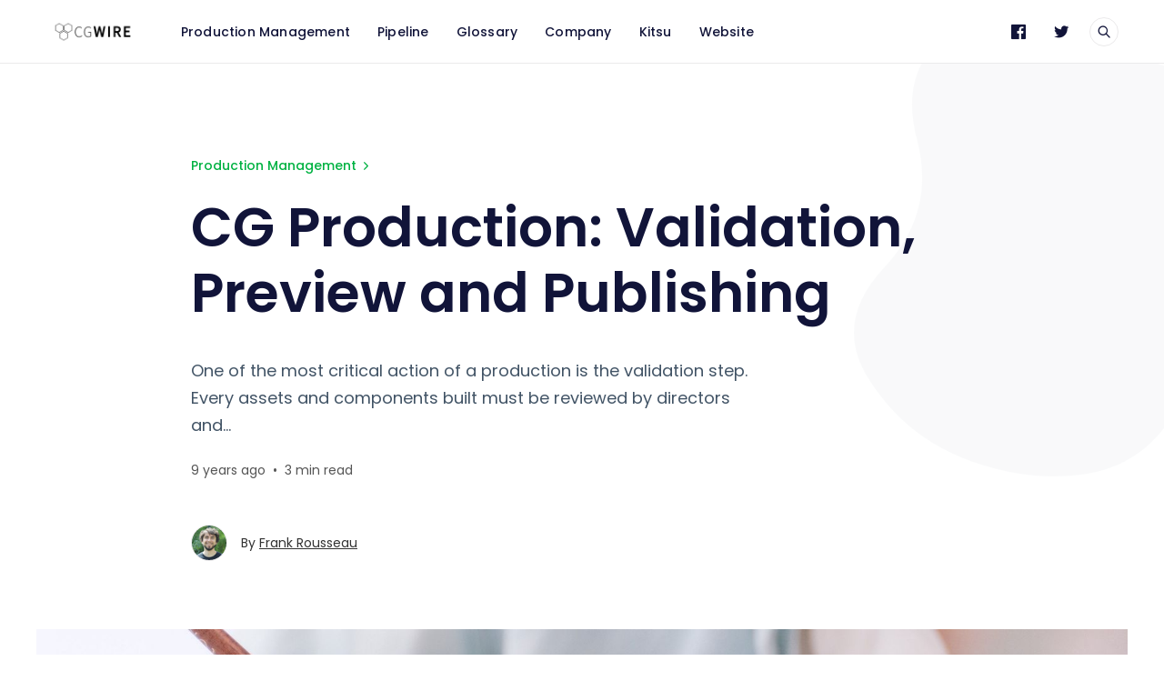

--- FILE ---
content_type: text/html; charset=utf-8
request_url: https://blog.cg-wire.com/cg-pipeline-publishing-preview-and-production-management/
body_size: 13089
content:
<!DOCTYPE html>
<html lang="en">

<head>
  <meta charset="utf-8" />
  <meta http-equiv="X-UA-Compatible" content="IE=edge" />

  <title>CG Production: Validation, Preview and Publishing</title>
  <meta name="HandheldFriendly" content="True" />
  <meta name="viewport" content="width=device-width, initial-scale=1.0" />

  <link rel="preload" href="https://blog.cg-wire.com/assets/css/app.css?v=c842e18e1b" as="style" />
  <link rel="preload" href="https://blog.cg-wire.com/assets/js/manifest.js?v=c842e18e1b" as="script" />
  <link rel="preload" href="https://blog.cg-wire.com/assets/js/vendor.js?v=c842e18e1b" as="script" />
  <link rel="preload" href="https://blog.cg-wire.com/assets/js/app.js?v=c842e18e1b" as="script" />

    <link rel="preload" href="https://blog.cg-wire.com/assets/css/post.css?v=c842e18e1b" as="style" />


  <link
    rel="stylesheet"
    type="text/css"
    href="https://blog.cg-wire.com/assets/css/app.css?v=c842e18e1b"
    media="screen"
  />

    <link
    rel="stylesheet"
    type="text/css"
    href="https://blog.cg-wire.com/assets/css/post.css?v=c842e18e1b"
    media="screen"
  />


  <meta name="description" content="One of the most critical action of a production is the validation step. Every assets and components built must be reviewed by directors and supervisors before being shipped. Every validation is a…">
    <link rel="icon" href="https://blog.cg-wire.com/content/images/size/w256h256/2020/12/raster.png" type="image/png">
    <link rel="canonical" href="https://blog.cg-wire.com/cg-pipeline-publishing-preview-and-production-management/">
    <meta name="referrer" content="no-referrer-when-downgrade">
    
    <meta property="og:site_name" content="CGWire Blog">
    <meta property="og:type" content="article">
    <meta property="og:title" content="CG Production: Validation, Preview and Publishing">
    <meta property="og:description" content="One of the most critical action of a production is the validation step. Every assets and components built must be reviewed by directors and…">
    <meta property="og:url" content="https://blog.cg-wire.com/cg-pipeline-publishing-preview-and-production-management/">
    <meta property="og:image" content="https://blog.cg-wire.com/content/images/max/1200/1-Aww5zN-UY_33lX7DgspgqA.jpeg">
    <meta property="article:published_time" content="2017-05-22T12:44:48.000Z">
    <meta property="article:modified_time" content="2023-05-03T09:17:19.000Z">
    <meta property="article:tag" content="Production Management">
    <meta property="article:tag" content="Pipeline">
    
    <meta property="article:publisher" content="https://www.facebook.com/cgwire">
    <meta name="twitter:card" content="summary_large_image">
    <meta name="twitter:title" content="CG Production: Validation, Preview and Publishing">
    <meta name="twitter:description" content="One of the most critical action of a production is the validation step. Every assets and components built must be reviewed by directors and…">
    <meta name="twitter:url" content="https://blog.cg-wire.com/cg-pipeline-publishing-preview-and-production-management/">
    <meta name="twitter:image" content="https://blog.cg-wire.com/content/images/max/1200/1-Aww5zN-UY_33lX7DgspgqA.jpeg">
    <meta name="twitter:label1" content="Written by">
    <meta name="twitter:data1" content="Frank Rousseau">
    <meta name="twitter:label2" content="Filed under">
    <meta name="twitter:data2" content="Production Management, Pipeline">
    <meta name="twitter:site" content="@cgwirekitsu">
    <meta name="twitter:creator" content="@gelnior">
    <meta property="og:image:width" content="1200">
    <meta property="og:image:height" content="799">
    
    <script type="application/ld+json">
{
    "@context": "https://schema.org",
    "@type": "Article",
    "publisher": {
        "@type": "Organization",
        "name": "CGWire Blog",
        "url": "https://blog.cg-wire.com/",
        "logo": {
            "@type": "ImageObject",
            "url": "https://blog.cg-wire.com/content/images/2024/03/logo.png"
        }
    },
    "author": {
        "@type": "Person",
        "name": "Frank Rousseau",
        "image": {
            "@type": "ImageObject",
            "url": "https://blog.cg-wire.com/content/images/2021/01/photo_identite.png",
            "width": 400,
            "height": 400
        },
        "url": "https://blog.cg-wire.com/author/frankrousseau/",
        "sameAs": [
            "https://addictedtointer.net",
            "https://x.com/gelnior"
        ]
    },
    "headline": "CG Production: Validation, Preview and Publishing",
    "url": "https://blog.cg-wire.com/cg-pipeline-publishing-preview-and-production-management/",
    "datePublished": "2017-05-22T12:44:48.000Z",
    "dateModified": "2023-05-03T09:17:19.000Z",
    "image": {
        "@type": "ImageObject",
        "url": "https://blog.cg-wire.com/content/images/size/w1200/max/2560/1-Aww5zN-UY_33lX7DgspgqA.jpeg",
        "width": 1200,
        "height": 800
    },
    "keywords": "Production Management, Pipeline",
    "description": "One of the most critical action of a production is the validation step. Every assets and components built must be reviewed by directors and…",
    "mainEntityOfPage": "https://blog.cg-wire.com/cg-pipeline-publishing-preview-and-production-management/"
}
    </script>

    <meta name="generator" content="Ghost 6.12">
    <link rel="alternate" type="application/rss+xml" title="CGWire Blog" href="https://blog.cg-wire.com/rss/">
    <script defer src="https://cdn.jsdelivr.net/ghost/portal@~2.56/umd/portal.min.js" data-i18n="true" data-ghost="https://blog.cg-wire.com/" data-key="5a0261eaf40edfa504381fbff0" data-api="https://cgwire.ghost.io/ghost/api/content/" data-locale="en" crossorigin="anonymous"></script><style id="gh-members-styles">.gh-post-upgrade-cta-content,
.gh-post-upgrade-cta {
    display: flex;
    flex-direction: column;
    align-items: center;
    font-family: -apple-system, BlinkMacSystemFont, 'Segoe UI', Roboto, Oxygen, Ubuntu, Cantarell, 'Open Sans', 'Helvetica Neue', sans-serif;
    text-align: center;
    width: 100%;
    color: #ffffff;
    font-size: 16px;
}

.gh-post-upgrade-cta-content {
    border-radius: 8px;
    padding: 40px 4vw;
}

.gh-post-upgrade-cta h2 {
    color: #ffffff;
    font-size: 28px;
    letter-spacing: -0.2px;
    margin: 0;
    padding: 0;
}

.gh-post-upgrade-cta p {
    margin: 20px 0 0;
    padding: 0;
}

.gh-post-upgrade-cta small {
    font-size: 16px;
    letter-spacing: -0.2px;
}

.gh-post-upgrade-cta a {
    color: #ffffff;
    cursor: pointer;
    font-weight: 500;
    box-shadow: none;
    text-decoration: underline;
}

.gh-post-upgrade-cta a:hover {
    color: #ffffff;
    opacity: 0.8;
    box-shadow: none;
    text-decoration: underline;
}

.gh-post-upgrade-cta a.gh-btn {
    display: block;
    background: #ffffff;
    text-decoration: none;
    margin: 28px 0 0;
    padding: 8px 18px;
    border-radius: 4px;
    font-size: 16px;
    font-weight: 600;
}

.gh-post-upgrade-cta a.gh-btn:hover {
    opacity: 0.92;
}</style>
    <script defer src="https://cdn.jsdelivr.net/ghost/sodo-search@~1.8/umd/sodo-search.min.js" data-key="5a0261eaf40edfa504381fbff0" data-styles="https://cdn.jsdelivr.net/ghost/sodo-search@~1.8/umd/main.css" data-sodo-search="https://cgwire.ghost.io/" data-locale="en" crossorigin="anonymous"></script>
    
    <link href="https://blog.cg-wire.com/webmentions/receive/" rel="webmention">
    <script defer src="/public/cards.min.js?v=c842e18e1b"></script>
    <link rel="stylesheet" type="text/css" href="/public/cards.min.css?v=c842e18e1b">
    <script defer src="/public/member-attribution.min.js?v=c842e18e1b"></script>
    <script defer src="/public/ghost-stats.min.js?v=c842e18e1b" data-stringify-payload="false" data-datasource="analytics_events" data-storage="localStorage" data-host="https://blog.cg-wire.com/.ghost/analytics/api/v1/page_hit"  tb_site_uuid="be86007c-1b95-476e-8b3b-895720c0d138" tb_post_uuid="b1dad9e0-b505-4154-90e0-8612aea65bba" tb_post_type="post" tb_member_uuid="undefined" tb_member_status="undefined"></script><style>:root {--ghost-accent-color: #00b242;}</style>
    <script>
  const ghostSearchApiKey = '347c60ade2b6e5594db869dca2'
</script>

<script>
    var _paq = _paq || [];                                                 
    /* tracker methods like "setCustomDimension" should be called before "t    rackPageView" */                                                               
    _paq.push(['trackPageView']);                                          
    _paq.push(['enableLinkTracking']);                                     
    (function() {                                                          
        var u="//cgwire.innocraft.cloud/";                                   
        _paq.push(['setTrackerUrl', u+'piwik.php']);                         
        _paq.push(['setSiteId', '1']);                                       
        var d=document, g=d.createElement('script'), s=d.getElementsByTagName    ('script')[0];                                                                 
        g.type='text/javascript'; 
        g.async=true;
        g.defer=true; 
        g.src=u+'piwik.js'; 
        s.parentNode.insertBefore(g,s);                                           
    })();  
</script>

<style>
:root {
  --button-background-color: #00b242;
  --accent-color: #00b242;
  --focus-color: transparent;
}
nav[aria-label="Members menu"] {
    display: none;
}
.f-hero__text-wrapper .f-button.primary.medium {
    display: none;
}
    
.f-article-content .kg-image,
.f-main-container .f-article-content img {
    width: auto;
    margin: auto;
}

</style>

  <style>
    :root {
      --accent-color: var(--ghost-accent-color);
    }
  </style>
    <style>
      [theme-mode="dark"] {
        --accent-color: #896bff;
      }
    </style>

  <style>
    /* These font-faces are here to make fonts work if the Ghost instance is installed in a subdirectory */

    /* Poppins regular */
    @font-face {
      font-family: 'Poppins';
      font-style: normal;
      font-weight: 400;
      font-display: swap;
      src: local('Poppins Regular'), local('Poppins-Regular'),
      url("https://blog.cg-wire.com/assets/fonts/poppins/poppins-regular.woff2?v=c842e18e1b") format('woff2'),
      url("https://blog.cg-wire.com/assets/fonts/poppins/poppins-regular.woff?v=c842e18e1b") format('woff');
    }

    /* Poppins italic */
    @font-face {
      font-family: 'Poppins';
      font-style: italic;
      font-weight: 400;
      font-display: swap;
      src: local('Poppins Italic'), local('Poppins-Italic'),
      url("https://blog.cg-wire.com/assets/fonts/poppins/poppins-italic.woff2?v=c842e18e1b") format('woff2'),
      url("https://blog.cg-wire.com/assets/fonts/poppins/poppins-italic.woff?v=c842e18e1b") format('woff');
    }

    /* Poppins 500 */
    @font-face {
      font-family: 'Poppins';
      font-style: normal;
      font-weight: 500;
      font-display: swap;
      src: local('Poppins Medium'), local('Poppins-Medium'),
      url("https://blog.cg-wire.com/assets/fonts/poppins/poppins-500.woff2?v=c842e18e1b") format('woff2'),
      url("https://blog.cg-wire.com/assets/fonts/poppins/poppins-500.woff?v=c842e18e1b") format('woff');
    }

    /* Poppins 600 */
    @font-face {
      font-family: 'Poppins';
      font-style: normal;
      font-weight: 600;
      font-display: swap;
      src: local('Poppins SemiBold'), local('Poppins-SemiBold'),
      url("https://blog.cg-wire.com/assets/fonts/poppins/poppins-600.woff2?v=c842e18e1b") format('woff2'),
      url("https://blog.cg-wire.com/assets/fonts/poppins/poppins-600.woff?v=c842e18e1b") format('woff');
    }

    /* Firma iconfont */
    @font-face {
      font-family: 'firma';
      font-weight: normal;
      font-style: normal;
      font-display: swap;
      src: url("https://blog.cg-wire.com/assets/fonts/firma/firma.eot?v=c842e18e1b");
      src: url("https://blog.cg-wire.com/assets/fonts/firma/firma.eot?v=c842e18e1b") format('embedded-opentype'), url("https://blog.cg-wire.com/assets/fonts/firma/firma.woff2?v=c842e18e1b") format('woff2'),
      url("https://blog.cg-wire.com/assets/fonts/firma/firma.woff?v=c842e18e1b") format('woff'),
      url("https://blog.cg-wire.com/assets/fonts/firma/firma.ttf?v=c842e18e1b") format('truetype'),
      url("https://blog.cg-wire.com/assets/fonts/firma/firma.svg?v=c842e18e1b") format('svg');
    }
  </style>


    <script>
      if (typeof Storage !== 'undefined') {
        const savedThemeMode = localStorage.getItem('firma-theme-mode');
        const html = document.querySelector('html');

        if (savedThemeMode && savedThemeMode !== 'system') {
          html.setAttribute('theme-mode', savedThemeMode);
        } else {
          const isSystemDark = window.matchMedia
            && window.matchMedia('(prefers-color-scheme: dark)').matches;
          const themeMode = isSystemDark ? 'dark' : 'light';

          html.setAttribute('theme-mode', themeMode);
        }
      }
    </script>
</head>

<body class="post-template tag-production-management tag-pipeline">
  



<div class="f-main-container">
  
<header class="f-header js-header">
  
<div class="f-mobile-top-bar" x-data="mobileMenu()">
  
<a
  href="https://blog.cg-wire.com"
  class="f-logo in-mobile-top-bar "
  title="CGWire Blog"
>
    <img
      src="https://blog.cg-wire.com/content/images/2024/03/logo.png"
      alt=""
      class=""
    >
</a>
  <button
    class="f-menu-button no-appearance content-centered"
    aria-label="Open menu"
    @click.stop="openMenu"
  >
    <span class="icon-menu" aria-hidden="true"></span>
  </button>
  <div
    class="f-mobile-menu"
    :class="{ 'opened': isMenuOpen() }"
    @click.away="closeMenu"
  >
    <div class="f-mobile-menu__container">
      <button
        class="f-mobile-menu__close no-appearance content-centered"
        aria-label="Close menu"
        @click="closeMenu"
      >
        <span class="icon-close" aria-hidden="true"></span>
      </button>
      <div class="f-mobile-menu__main">
          <div class="f-mobile-menu__nav-section">
            <span class="f-mobile-menu__nav-title">
              Main links
            </span>
            <nav role="navigation" aria-label="Main links">
              <ul class="f-mobile-menu__navigation-list">
                
    <li>
      <a
        href="https://blog.cg-wire.com/tag/production-management/"
        class="nav-production-management"
      >
        <span>Production Management</span>
      </a>
    </li>
    <li>
      <a
        href="https://blog.cg-wire.com/tag/pipeline/"
        class="nav-pipeline"
      >
        <span>Pipeline</span>
      </a>
    </li>
    <li>
      <a
        href="https://blog.cg-wire.com/tag/glossary/"
        class="nav-glossary"
      >
        <span>Glossary</span>
      </a>
    </li>
    <li>
      <a
        href="https://blog.cg-wire.com/tag/company/"
        class="nav-company"
      >
        <span>Company</span>
      </a>
    </li>
    <li>
      <a
        href="https://www.cg-wire.com/kitsu"
        class="nav-kitsu"
      >
        <span>Kitsu</span>
      </a>
    </li>
    <li>
      <a
        href="https://www.cg-wire.com"
        class="nav-website"
      >
        <span>Website</span>
      </a>
    </li>

              </ul>
            </nav>
          </div>
            <hr class="f-mobile-menu__nav-divider">
            <div class="f-mobile-menu__nav-section">
              <nav
                role="navigation"
                aria-label="Social links"
                class="horizontal-centered-items"
              >
                  <a
                    href="https://www.facebook.com/cgwire"
                    class="f-icon-button content-centered simple social in-mobile-menu"
                    aria-label="Facebook"
                  >
                    <span class="icon-facebook" aria-hidden="true"></span>
                  </a>
                  <a
                    href="https://x.com/cgwirekitsu"
                    class="f-icon-button content-centered simple social in-mobile-menu"
                    aria-label="Twitter"
                  >
                    <span class="icon-twitter" aria-hidden="true"></span>
                  </a>
              </nav>
            </div>
          <div class="f-mobile-menu__theme-toggle-container">
            <div
  class="f-theme-toggle" 
  x-data="themeToggle()"
  x-init="initThemeMode()"
>
  <button
    class="f-theme-toggle__button light"
    :class="{active: savedThemeMode === 'light'}"
    @click="setThemeMode('light', true, $event)"
  >
    <span
      class="icon-sun f-theme-toggle__button__icon"
      aria-hidden="true"
    ></span>
    <span class="f-theme-toggle__button__label">
      Light
    </span>
  </button>
  <button
    class="f-theme-toggle__button dark"
    :class="{active: savedThemeMode === 'dark'}"
    @click="setThemeMode('dark', true, $event)"
  >
    <span
      class="icon-moon f-theme-toggle__button__icon"
      aria-hidden="true"
    ></span>
    <span class="f-theme-toggle__button__label">
      Dark
    </span>
  </button>
  <button
    class="f-theme-toggle__button system active"
    :class="{active: savedThemeMode === 'system'}"
    @click="setThemeMode('system', true, $event)"
  >
    <span
      class="icon-device-desktop f-theme-toggle__button__icon"
      aria-hidden="true"
    ></span>
    <span class="f-theme-toggle__button__label">
      System
    </span>
  </button>
</div>
          </div>
      </div>
      <div class="f-mobile-menu__footer">
        <div class="f-mobile-menu__footer-inner">
          <div class="f-mobile-menu__footer-side">
                <a
                  href="https://blog.cg-wire.com/signup"
                  class="f-button primary in-mobile-menu"
                >
                  Sign up
                  <span
                    class="icon-chevron-right"
                    aria-hidden="true"
                  ></span>
                </a>
                <a
                  href="https://blog.cg-wire.com/signin"
                  class="f-button in-mobile-menu"
                >
                  Sign in
                  <span
                    class="icon-chevron-right"
                    aria-hidden="true"
                  ></span>
                </a>
          </div>
          <div class="f-mobile-menu__footer-side">
            
  <div
    class="f-mobile-menu__search"
    x-data="search()"
    x-init="checkSearchFeature"
  >
    <button
      class="f-icon-button content-centered"
      aria-label="Open search"
      @click.stop="open"
    >
      <span class="icon-search" aria-hidden="true"></span>
    </button>
    <div
      class="f-search"
      :class="{ 'opened': isOpen() }"
      @click.away="close"
    >
      <form
        x-ref="search_form"
        data-action="https://blog.cg-wire.com/search"
        action="https://blog.cg-wire.com/search"
        class="f-search__form"
        @submit.prevent
      >
        <label for="search-mobile-menu" class="sr-only">
          Search
        </label>
        <input
          id="search-mobile-menu"
          x-ref="search_input"
          x-model="query"
          type="search"
          placeholder="Search in all our content"
          class="f-search__input no-appearance"
          @keydown.enter="performSearch"
          @keydown.escape="close"
        >
      </form>
      <p class="f-search__hint">
        Press Enter to search
      </p>
    </div>
  </div>
  <script>
    window.search = () => {
      return {
        show: false,
        query: '',
        open() {
          const self = this
          self.show = true
          setTimeout(() => {
            self.$refs.search_input.focus()
          }, 200)
        },
        close() { this.show = false },
        isOpen() { return this.show === true },
        checkSearchFeature() {
          if (typeof ghostSearchApiKey === 'undefined') {
            this.$el.remove()
          } else {
            this.$el.classList.add('enabled')
          }
        },
        performSearch() {
          if (this.query.length > 0) {
            const action = `${this.$refs.search_form.getAttribute('data-action')}/?query=${this.query}`
            window.location.href = action
          }
        }
      }
    }
  </script>
          </div>
        </div>
      </div>
    </div>
  </div>
</div>

<script>
  window.mobileMenu = () => {
    return {
      showMenu: false,
      showAccountMenu: false,
      openMenu() { this.showMenu = true },
      closeMenu() { this.showMenu = false },
      isMenuOpen() { return this.showMenu === true },
      openAccountMenu() { this.showAccountMenu = true },
      closeAccountMenu() { this.showAccountMenu = false },
      isAccountMenuOpen() { return this.showAccountMenu === true }
    }
  }
</script>
  
<div
  class="f-desktop-top-bar"
  x-data="desktopMenu()"
  x-ref="desktop_menu"
  x-init="initScrollFeature('is-post')"
>
  <div class="f-desktop-top-bar__wrapper">
    
<a
  href="https://blog.cg-wire.com"
  class="f-logo in-desktop-top-bar "
  title="CGWire Blog"
>
    <img
      src="https://blog.cg-wire.com/content/images/2024/03/logo.png"
      alt=""
      class=""
    >
</a>
    <div
      class="f-desktop-top-bar__middle-wrapper"
      :class="{ 'title-displayed': isPostTitleVisible() }"
    >
      <div
        class="f-desktop-top-bar__middle top-bar-menu"
        :class="{ 'hidden': isPostTitleVisible() }"
      >
          <span class="f-desktop-top-bar__mask left" aria-hidden="true"></span>
          <div class="f-desktop-top-bar__nav-wrapper">
            <nav
              role="navigation"
              class="f-desktop-navigation"
              aria-label="Main links"
            >
              <ul class="f-desktop-navigation__list main">
                
    <li>
      <a
        href="https://blog.cg-wire.com/tag/production-management/"
        class="nav-production-management"
      >
        <span>Production Management</span>
      </a>
    </li>
    <li>
      <a
        href="https://blog.cg-wire.com/tag/pipeline/"
        class="nav-pipeline"
      >
        <span>Pipeline</span>
      </a>
    </li>
    <li>
      <a
        href="https://blog.cg-wire.com/tag/glossary/"
        class="nav-glossary"
      >
        <span>Glossary</span>
      </a>
    </li>
    <li>
      <a
        href="https://blog.cg-wire.com/tag/company/"
        class="nav-company"
      >
        <span>Company</span>
      </a>
    </li>
    <li>
      <a
        href="https://www.cg-wire.com/kitsu"
        class="nav-kitsu"
      >
        <span>Kitsu</span>
      </a>
    </li>
    <li>
      <a
        href="https://www.cg-wire.com"
        class="nav-website"
      >
        <span>Website</span>
      </a>
    </li>

              </ul>
            </nav>
          </div>
          <span class="f-desktop-top-bar__mask right" aria-hidden="true"></span>
      </div>
        <div
          class="f-desktop-top-bar__middle article-title"
          :class="{ 'visible': isPostTitleVisible() }"
        >
            <div class="f-desktop-top-bar__article-title-wrapper">
              <p class="f-desktop-top-bar__article-title" aria-hidden="true">
                CG Production: Validation, Preview and Publishing
              </p>
            </div>
        </div>
    </div>
    <div class="f-desktop-top-bar__actions">
        <nav
          role="navigation"
          aria-label="Social links"
          class="horizontal-centered-items"
        >
            <a
              href="https://www.facebook.com/cgwire"
              class="f-icon-button content-centered simple social in-desktop-top-bar"
              aria-label="Facebook"
            >
              <span class="icon-facebook" aria-hidden="true"></span>
            </a>
            <a
              href="https://x.com/cgwirekitsu"
              class="f-icon-button content-centered simple social in-desktop-top-bar"
              aria-label="Twitter"
            >
              <span class="icon-twitter" aria-hidden="true"></span>
            </a>
        </nav>
          <nav
            role="navigation"
            aria-label="Members menu"
            class="horizontal-centered-items"
          >
            <a
              href="https://blog.cg-wire.com/signup"
              class="f-button primary in-desktop-top-bar"
            >
              Sign up
              <span class="icon-chevron-right" aria-hidden="true"></span>
            </a>
            <a
              href="https://blog.cg-wire.com/signin"
              class="f-button in-desktop-top-bar"
            >
              Sign in
              <span class="icon-chevron-right" aria-hidden="true"></span>
            </a>
          </nav>
      
  <div
    class="f-desktop-top-bar-search"
    x-data="search()"
    x-init="checkSearchFeature"
  >
    <button
      class="f-icon-button content-centered"
      aria-label="Open search"
      @click.stop="open"
    >
      <span class="icon-search" aria-hidden="true"></span>
    </button>
    <div
      class="f-search"
      :class="{ 'opened': isOpen() }"
      @click.away="close"
    >
      <form
        x-ref="search_form"
        data-action="https://blog.cg-wire.com/search"
        action="https://blog.cg-wire.com/search"
        class="f-search__form"
        @submit.prevent
      >
        <label for="search-desktop-top-bar" class="sr-only">
          Search
        </label>
        <input
          id="search-desktop-top-bar"
          x-ref="search_input"
          x-model="query"
          type="search"
          placeholder="Search in all our content"
          class="f-search__input no-appearance"
          @keydown.enter="performSearch"
          @keydown.escape="close"
        >
      </form>
      <p class="f-search__hint">
        Press Enter to search
      </p>
    </div>
  </div>
  <script>
    window.search = () => {
      return {
        show: false,
        query: '',
        open() {
          const self = this
          self.show = true
          setTimeout(() => {
            self.$refs.search_input.focus()
          }, 200)
        },
        close() { this.show = false },
        isOpen() { return this.show === true },
        checkSearchFeature() {
          if (typeof ghostSearchApiKey === 'undefined') {
            this.$el.remove()
          } else {
            this.$el.classList.add('enabled')
          }
        },
        performSearch() {
          if (this.query.length > 0) {
            const action = `${this.$refs.search_form.getAttribute('data-action')}/?query=${this.query}`
            window.location.href = action
          }
        }
      }
    }
  </script>
    </div>
  </div>
</div>

<script>
  window.desktopMenu = () => {
    return {
      showPostTitle: false,
      menuHeight: 0,
      lastScrollTop: 0,
      ticking: false,
      postTitle: null,
      threshold: 5,
      minAbsoluteScroll: 0,
      lastDirectionChangePosition: 0,
      isPostTitleVisible() { return this.showPostTitle === true },
      initScrollFeature(isPost) {
        if (isPost && !this.isMobile()) {
          this.menuHeight = this.$refs.desktop_menu.offsetHeight
          this.postTitle = document.querySelector('.js-article-title')
          window.addEventListener(
            'scroll',
            this.handleScroll.bind(this),
            { passive: true }
          )
        }
      },
      handleScroll() {
        this.requestTick()
      },
      requestTick() {
        if (!this.ticking) {
          requestAnimationFrame(this.update.bind(this))
        }
        this.ticking = true
      },
      update() {
        const pos = window.pageYOffset
        const trigger = this.postTitle.getBoundingClientRect().top + pos
        const triggerOffset = this.postTitle.offsetHeight

        if (this.lastScrollTop >= trigger + triggerOffset) {
          if (this.scrolledUp(pos)) {
            if (this.minAbsoluteScroll >= this.threshold) {
              this.showPostTitle = false
            }
          } else {
            if (this.minAbsoluteScroll >= this.threshold) {
              this.showPostTitle = true
            }
          }
        } else {
          this.showPostTitle = false
        }

        this.lastScrollTop = window.pageYOffset
        this.ticking = false
      },
      scrolledUp(currentScrollPosition) {
        let up = false

        if (currentScrollPosition < this.lastScrollTop) {
          up = true
        }

        this.minAbsoluteScroll = Math.abs(
          currentScrollPosition - this.lastScrollTop
        )

        return up
      },
      isMobile() {
        return /Android|webOS|iPhone|iPad|iPod|BlackBerry|IEMobile|Opera Mini/i.test(navigator.userAgent)
      }
    }
  }
</script>
    <div class="f-header-progress js-header-progress"></div>
</header>

  <script>
    function themeToggle(initialize) {
      return {
        savedThemeMode: 'system',
        initThemeMode() {
          if (!initialize) {
            return
          }

          this.initialized = true
          this.savedThemeMode = this.getThemeMode()
          this.setThemeMode(this.savedThemeMode)

          if (window.matchMedia) {
            window.matchMedia('(prefers-color-scheme: dark)')
              .addEventListener('change', this.updateSystemTheme.bind(this))
          }
        },
        updateSystemTheme() {
          if (this.savedThemeMode !== 'system') {
            return
          }

          if (this.isSystemDark()) {
            this.setThemeMode('dark', false)
          } else {
            this.setThemeMode('light', false)
          }
        },
        isSystemDark() {
          return window.matchMedia
            && window.matchMedia('(prefers-color-scheme: dark)').matches
        },
        setThemeMode(mode, saveTheme = true, e) {
          const html = document.querySelector('html')
          html.setAttribute('theme-mode', mode)

          if (saveTheme) {
            this.savedThemeMode = mode
            if (mode === 'system') {
              this.updateSystemTheme()
            }
            localStorage.setItem('firma-theme-mode', mode)
          }

          if (e) {
            e.currentTarget.blur()
          }

          this.rerenderGhostIframes()
        },
        getThemeMode() {
          const localValue = localStorage.getItem('firma-theme-mode')
          if (!localValue) {
            return 'system'
          }

          return localValue
        },
        rerenderGhostIframes() {
          const comments = document.querySelector('.js-comments > div > iframe')

          if (comments) {
            comments.contentDocument.location.reload(true)
          }
        }
      }
    }
  </script>
  <main
    class="f-standard-container has-newsletter js-standard-container"
    role="main"
  >
      <div class="f-standard-wrapper in-post">
        <article class="f-article js-article">
          
<header
  class="f-article-header "
>
      <div class="f-article-header__tag-container">
        <a href="https://blog.cg-wire.com/tag/production-management/" class="f-article-tag">
          Production Management
          <span class="icon-chevron-right" aria-hidden="true"></span>
        </a>
      </div>
  <h1 class="f-article-header__title js-article-title">CG Production: Validation, Preview and Publishing</h1>
    <p class="f-article-header__excerpt in-post">
    One of the most critical action of a production is the validation step. Every assets and components built must be reviewed by directors and…
  </p>
    <p class="f-article-header__time">
      <span>9 years ago</span>
        <span>&nbsp; &bull; &nbsp;</span>
        <span>
          3 min read
        </span>
    </p>
        <div class="f-article-header__author">
          
  <a
    href="https://blog.cg-wire.com/author/frankrousseau/"
    class="f-avatar in-article-header "
    aria-label="Frank Rousseau&#x27;s profile&#x27;"
    aria-haspopup="false"
  >
      <img
        data-src="/content/images/size/w50/2021/01/photo_identite.png"
        alt=""
        class="lazy"
        width="32"
        height="32"
      >
  </a>
          <span>
            By 
            <a href="https://blog.cg-wire.com/author/frankrousseau/">Frank Rousseau</a>
          </span>
        </div>
</header>
  <div class="f-article__image">
    <figure>
      <img
        data-src="/content/images/size/w1050/max/2560/1-Aww5zN-UY_33lX7DgspgqA.jpeg"
        data-srcset="
          /content/images/size/w750/max/2560/1-Aww5zN-UY_33lX7DgspgqA.jpeg 750w,
          /content/images/size/w1050/max/2560/1-Aww5zN-UY_33lX7DgspgqA.jpeg 1050w,
          /content/images/size/w1750/max/2560/1-Aww5zN-UY_33lX7DgspgqA.jpeg 1750w
        "
        sizes="
          (max-width: 48rem) 46.875rem,
          (max-width: 64rem) 65.625rem,
          109.375rem
        "
        alt=""
        class="js-article-image"
        width="1200"
        height="800"
      >
    </figure>
  </div>
          <div class="f-article-content js-article-content">
              <p>One of the most critical action of a production is the validation step. Every assets and components built must be reviewed by directors and supervisors before being shipped. Every validation is a strong decision and can be either technical or artistic. If the reviewed component is not accepted, it leads to more work and cost for the whole studio. On the other side, when enough shots have been validated, parts of the budget are unblocked and fuel the studio. Hence, it matters a lot for the production management to have a proper validation tracking.</p><p>In this blog post we’ll discuss what should be tracked and how your pipeline can help to make the validation faster.</p><h4 id="history-tracking">History tracking</h4><p>Because every validation decision implies commitment and budget impacts, you should better know who said what and when. The most common tool we see in studios is Google Spreadsheet. You can build very informative tables with it and you can access it from anywhere. Which makes it very useful. But, unfortunately, except the production team, people are not very eager to fill it. Worst, previous changes are hard to access.</p><p>That’s why we recommend the usage of more complete solutions like <a href="https://www.shotgunsoftware.com/?ref=blog.cg-wire.com" rel="noopener">Shotgun</a> of <a href="http://ftrack.com/?ref=blog.cg-wire.com" rel="noopener">Ftrack</a>. It will allow to have a clear history of the conversations and you will be able to browse easily the state of your production. Their price may seem high but they will save you tons of time. Additionally, knowing how many back and forth happened is important to identify which shots or assets require double attention.</p><h4 id="preview">Preview</h4><p>For validating an item, going on the machine of the graphist and see the result is not very effective. So, you should think about building a preview publishing process. Whether it is to store movies or pictures of rendered items <a href="https://medium.com/@cgwire/cg-pipeline-a-proposal-for-your-file-hierarchy-7825a163de1e?ref=blog.cg-wire.com">in a dedicated folder </a>or uploading it in a specialised software, you will need to establish a tracking system too. When an artist consider that his work is done he should tell you that a preview is ready to be seen and should note which working file was used to make this preview. On the same way, every comment should be linked to related preview to avoid any misunderstanding.</p><h4 id="delivery">Delivery</h4><p>Once the component validated, things are not done yet. You should build the resulting file for the team who will handle the next step. The generated files are different from the working files (cache files for animation, low resolution and high resolution models for the modeling…). That’s why source files must be tracked too. The created file should be linked to a validation and a working file. It’s useful for validation and in case something should be rendered again.</p><h4 id="pipeling-the-whole-thing">Pipeling the whole thing</h4><p>The good news is that among all the grunt work required to make this, you can automate several things. The generation of the preview can be done via scripts/plugins and be sent to your tracking software on a simple click from the graphist. Output file can be automatically generated after a validation. Relations between your comments, your working files, your output files and your previews can be stored in a indexed databased. From that data store your R&amp;D team can build tables and charts to provide you with an overview and details of the status of your production.</p><p>Following the progress of a CG movie production is tedious. It requires patience, commitment and excellent communication. Fortunately, production team, supervisors and graphists can be assisted by software solution in this task. All this hard work may look secondary at first but when it’s done properly it changes completely the production. Bad surprises are avoided and more flexibility is brought to your fabrication. It leads to less stress and faster results which means more time spent on the artistic and better overall quality!</p><p><em>We are a software shop that crafts </em><a href="http://www.cg-wire.com/?ref=blog.cg-wire.com" rel="noopener"><em>open source tools</em></a><em> to make your pipeline more efficient. If you are interesting in what we do and think it can help, feel free to </em><a href="mailto:contact@cg-wire.com"><em>contact us</em></a><em>!</em></p>
          </div>
        </article>
          <div class="f-article__tags">
            <ul class="f-article__tags__list">
              <li>
                <span class="f-article__tags__title">Tags:</span>
              </li>
                <li>
                  <a
                    href="/tag/production-management/"
                    class="f-article-secondary-tag tag-5fff0e4b653a0c003924f7f0 production-management"
                  >
                    Production Management
                  </a>
                </li>
                <li>
                  <a
                    href="/tag/pipeline/"
                    class="f-article-secondary-tag tag-5fff0e54653a0c003924f7f2 pipeline"
                  >
                    Pipeline
                  </a>
                </li>
            </ul>
          </div>
        
<section
  class="f-article-share "
  x-data="share()"
>
  <h2 class="f-article-section-title centered">
    Spread the word
  </h2>
  <ul class="f-article-share__list">
    <li>
      <a
        href="https://www.facebook.com/sharer/sharer.php?u=https://blog.cg-wire.com/cg-pipeline-publishing-preview-and-production-management/"
        class="f-article-share__button"
        target="_blank"
        rel="noopener"
        aria-label="Share on Facebook"
      >
        <span
          class="icon-facebook f-article-share__button__icon facebook"
          aria-hidden="true"
        ></span>
        <span class="f-article-share__button__label">
          Share
        </span>
      </a>
    </li>
    <li>
      <a
        href="https://twitter.com/intent/tweet?text=CG%20Production%3A%20Validation%2C%20Preview%20and%20Publishing&url=https://blog.cg-wire.com/cg-pipeline-publishing-preview-and-production-management/"
        class="f-article-share__button"
        target="_blank"
        rel="noopener"
        aria-label="Tweet"
      >
        <span
          class="icon-twitter f-article-share__button__icon twitter"
          aria-hidden="true"
        ></span>
        <span class="f-article-share__button__label">
          Tweet
        </span>
      </a>
    </li>
    <li>
      <a
        href="https://www.linkedin.com/sharing/share-offsite/?url=https://blog.cg-wire.com/cg-pipeline-publishing-preview-and-production-management/"
        class="f-article-share__button"
        target="_blank"
        rel="noopener"
        aria-label="Share on Linkedin"
      >
        <span
          class="icon-linkedin f-article-share__button__icon linkedin"
          aria-hidden="true"
        ></span>
        <span class="f-article-share__button__label">
          Share
        </span>
      </a>
    </li>
    <li>
      <button
        class="f-article-share__button"
        aria-label="Copy link"
        @click="copyLink"
      >
        <span
          x-show.transition.in="!linkCopied"
          x-cloak
          class="icon-link f-article-share__button__icon generic"
          aria-hidden="true"
        ></span>
        <span
          x-show.transition.in="linkCopied"
          x-cloak
          class="icon-circle-check f-article-share__button__icon generic"
          aria-hidden="true"
        ></span>
        <span class="f-article-share__button__label">
          Copy
        </span>
      </button>
    </li>
    <li>
      <a
        href="mailto:?body=https://blog.cg-wire.com/cg-pipeline-publishing-preview-and-production-management/&subject=CG Production: Validation, Preview and Publishing"
        class="f-article-share__button"
        target="_blank"
        rel="noopener"
        aria-label="Send article by email"
      >
        <span
          class="icon-mail f-article-share__button__icon generic"
          aria-hidden="true"
        ></span>
        <span class="f-article-share__button__label">
          Email
        </span>
      </a>
    </li>
  </ul>
  <input
    x-ref="copy_input"
    type="text"
    value="https://blog.cg-wire.com/cg-pipeline-publishing-preview-and-production-management/"
    class="no-appearance invisible sr-only"
    aria-hidden="true"
    tabindex="-1"
  >
</section>

<script>
  window.share = () => {
    return {
      linkCopied: false,
      copyLink() {
        const self = this
        const inputLink = self.$refs.copy_input
        inputLink.select()
        inputLink.setSelectionRange(0, 99999)
        document.execCommand('copy')
        inputLink.blur()
        self.linkCopied = true

        setTimeout(() => {
          self.linkCopied = false
        }, 3000)
      }
    }
  }
</script>
        

        <section class="f-article__nav-articles ">
            
<article
  class="f-nav-article next post-access-public "
>
  <a href="/cg-production-graphic-designer-relationship-management/" class="f-nav-article__link">
    <span class="f-access-tag border in-nav-article public">
      public
    </span>
      <div class="f-nav-article__image">
        <img
          data-src="/content/images/size/w350/max/1200/1-xZ-7c4ihaD6-Npc8C5nlgA.png"
          alt=""
          class="lazy"
          width="175"
          height="240"
        >
      </div>
    <div class="f-nav-article__content">
      <div>
        <span
          class="f-nav-article__label smaller"
          >
          Next article
        </span>
        <h2 class="f-nav-article__title">CG Production: CG Artists Relationship Management</h2>
      </div>
    </div>
  </a>
</article>
            
<article
  class="f-nav-article prev post-access-public "
>
  <a href="/cg-pipeline-a-proposal-for-your-file-hierarchy/" class="f-nav-article__link">
    <span class="f-access-tag border in-nav-article public">
      public
    </span>
      <div class="f-nav-article__image">
        <img
          data-src="/content/images/size/w350/max/800/1-NRDdvzPCpmkgCu17iuO4pQ.jpeg"
          alt=""
          class="lazy"
          width="175"
          height="240"
        >
      </div>
    <div class="f-nav-article__content">
      <div>
        <span
          class="f-nav-article__label smaller"
          >
          Previous article
        </span>
        <h2 class="f-nav-article__title">CG Pipeline: A Proposal For Your File Hierarchy</h2>
      </div>
    </div>
  </a>
</article>
        </section>
              <section class="f-article__related-articles">
                <h2 class="f-article-section-title centered">
                  Keep reading
                </h2>
                <div class="f-article__related-articles__wrapper">
                    
<article
  class="f-related-article post post-access-public  index-0 "
>
  <span
    class="f-access-tag in-related-article  public">
    public
  </span>
    <a
      href="/western-vs-eastern-animation/"
      class="f-related-article__image"
      aria-hidden="true"
      tabindex="-1"
    >
      <img
        data-src="https://images.unsplash.com/photo-1723618633842-8534abf34894?crop&#x3D;entropy&amp;cs&#x3D;tinysrgb&amp;fit&#x3D;max&amp;fm&#x3D;jpg&amp;ixid&#x3D;M3wxMTc3M3wwfDF8c2VhcmNofDMxfHxhbmltZSUyMHZzJTIwY2FydG9vbnxlbnwwfHx8fDE3NTg0OTkyNjV8MA&amp;ixlib&#x3D;rb-4.1.0&amp;q&#x3D;80&amp;w&#x3D;750"
        alt=""
        class="lazy"
        width="335"
        height="200"
      >
    </a>
  <div class="f-related-article__content">
    <div>
      <a href="/western-vs-eastern-animation/" class="f-related-article__title">
        <h3>Western &amp; Eastern Animation: What Sets Them Apart</h3>
      </a>
    </div>
    <div>
      <div class="f-related-article__timestamp">
        <span class="f-related-article__timestamp__date">
          4 months ago
        </span>
          <span class="f-related-article__timestamp__divider">&nbsp; &bull; &nbsp;</span>
          <span class="f-related-article__timestamp__read">
            7 min read
          </span>
      </div>
    </div>
  </div>
</article>
                    
<article
  class="f-related-article post post-access-public  index-1 "
>
  <span
    class="f-access-tag in-related-article  public">
    public
  </span>
    <a
      href="/animation-production-briefs/"
      class="f-related-article__image"
      aria-hidden="true"
      tabindex="-1"
    >
      <img
        data-src="https://images.unsplash.com/photo-1569154076682-4c0466623ec2?crop&#x3D;entropy&amp;cs&#x3D;tinysrgb&amp;fit&#x3D;max&amp;fm&#x3D;jpg&amp;ixid&#x3D;M3wxMTc3M3wwfDF8c2VhcmNofDh8fGFuaW1hdGlvbiUyMHBsYW5uaW5nfGVufDB8fHx8MTc1ODQ5ODY4N3ww&amp;ixlib&#x3D;rb-4.1.0&amp;q&#x3D;80&amp;w&#x3D;750"
        alt=""
        class="lazy"
        width="335"
        height="200"
      >
    </a>
  <div class="f-related-article__content">
    <div>
      <a href="/animation-production-briefs/" class="f-related-article__title">
        <h3>From Idea to Screen: Writing Better Animation Briefs</h3>
      </a>
    </div>
    <div>
      <div class="f-related-article__timestamp">
        <span class="f-related-article__timestamp__date">
          4 months ago
        </span>
          <span class="f-related-article__timestamp__divider">&nbsp; &bull; &nbsp;</span>
          <span class="f-related-article__timestamp__read">
            7 min read
          </span>
      </div>
    </div>
  </div>
</article>
                    
<article
  class="f-related-article post post-access-public  index-2 last"
>
  <span
    class="f-access-tag in-related-article  public">
    public
  </span>
    <a
      href="/animation-outsourcing-guide/"
      class="f-related-article__image"
      aria-hidden="true"
      tabindex="-1"
    >
      <img
        data-src="https://images.unsplash.com/photo-1588348442528-85c6fa3b0440?crop&#x3D;entropy&amp;cs&#x3D;tinysrgb&amp;fit&#x3D;max&amp;fm&#x3D;jpg&amp;ixid&#x3D;M3wxMTc3M3wwfDF8c2VhcmNofDE3fHxvdXRzb3VyY2luZyUyMHRlYW13b3JrfGVufDB8fHx8MTc1NzMxMTg0MHww&amp;ixlib&#x3D;rb-4.1.0&amp;q&#x3D;80&amp;w&#x3D;750"
        alt=""
        class="lazy"
        width="335"
        height="200"
      >
    </a>
  <div class="f-related-article__content">
    <div>
      <a href="/animation-outsourcing-guide/" class="f-related-article__title">
        <h3>Animation Outsourcing Best Practices for Studios</h3>
      </a>
    </div>
    <div>
      <div class="f-related-article__timestamp">
        <span class="f-related-article__timestamp__date">
          4 months ago
        </span>
          <span class="f-related-article__timestamp__divider">&nbsp; &bull; &nbsp;</span>
          <span class="f-related-article__timestamp__read">
            6 min read
          </span>
      </div>
    </div>
  </div>
</article>
                </div>
              </section>
      </div>
    
<div
  class="f-blob-shape "
  aria-hidden="true"
>
    <svg
      xmlns="http://www.w3.org/2000/svg"
      width="273"
      height="296"
      viewBox="0 0 273 296"
      aria-hidden="true"
    >
      <defs>
        <filter id="wave-a">
          <feColorMatrix
            in="SourceGraphic"
            values="0 0 0 0 0.258824 0 0 0 0 0.329412 0 0 0 0 0.400000 0 0 0 1.000000 0"
          />
        </filter>
      </defs>
      <g
        fill="none"
        fill-rule="evenodd"
        filter="url(#wave-a)"
        transform="translate(-127 -52)"
      >
        <path
          fill-rule="nonzero"
          class="shape-fill"
          d="M272.994862,184.279347 C273.248337,203.758301 264.123248,217.165892 245.619596,224.502122 C227.115943,231.838351 211.273775,244.739995 198.093091,263.207055 C184.912408,281.674115 166.408755,292.298999 142.582135,295.081706 C118.755514,297.864414 94.2952064,294.322786 69.2012122,284.456823 C44.107218,274.590859 24.0827176,257.768127 9.12771095,233.988625 C-5.82729569,210.209123 -2.40538739,186.682595 19.3934358,163.40904 C41.1922591,140.135485 48.0360757,113.193816 39.9248856,82.5840314 C31.8136956,51.9742472 39.5446736,28.7006923 63.1178197,12.7633667 C86.6909657,-3.17395892 111.531485,-4.18585261 137.639378,9.72768564 C163.747271,23.6412239 186.68673,33.3807007 206.457756,38.946116 C226.228782,44.5115313 240.550102,56.4012821 249.421716,74.6153686 C258.29333,92.829455 264.376723,110.790568 267.671894,128.498708 C270.967064,146.206847 272.741387,164.800394 272.994862,184.279347 Z"
          transform="translate(127 52)"
        />
      </g>
    </svg>
</div>
  </main>
    <section class="f-newsletter" aria-label="Newsletter form">
      <div class="f-newsletter__wrapper">
        
<form
  data-members-form="subscribe"
  id="newsletter-form"
  class="f-auth-form no-image"
>
    <h3 class="f-auth-form__title">
      Subscribe to our newsletter
    </h3>
  <p class="f-auth-form__subtitle">
    Stay updated with CGWire Blog by signing up for our newsletter.
  </p>
  <div
    class="f-auth-form__fieldset no-image"
  >
    <label for="newsletter-input" class="sr-only">
      Your email address
    </label>
    <input
      data-members-email
      id="newsletter-input"
      class="f-auth-form__input no-appearance"
      type="email"
      required
      placeholder="Your email address"
    />
    <button
      id="newsletter-button"
      class="f-button primary medium in-auth-form"
      type="submit"
    >
      Join now
      <span class="icon-chevron-right" aria-hidden="true"></span>
    </button>
  </div>
  <p class="f-auth-form__success">
    🎉 Awesome! Now check your inbox and click the link to confirm your subscription.
  </p>
  <p class="f-auth-form__invalid f-error-message bottom-space">
    Please enter a valid email address
  </p>
  <p class="f-auth-form__error f-error-message bottom-space">
    Oops! There was an error sending the email, please try later
  </p>
</form>
      </div>
    </section>
</div>



  
<footer class="f-footer" x-data="footer()" x-init="checkSocialLinks">
  <div class="f-footer__container">
    <div class="f-footer__divider">
      <svg
        xmlns="http://www.w3.org/2000/svg"
        width="375"
        height="21"
        viewBox="0 0 375 21"
        preserveAspectRatio="none"
        aria-hidden="true"
      >
        <g transform="matrix(1 0 0 -1 0 21)">
          <path
            d="M0,0 L0,9.1577781 C14.934375,13.5497132 32.371875,15.5221272 49.375,14.6971556 C71.3625,13.6347822 91.978125,8.10727471 114,7.27834643 C137.075,6.41578621 160.10625,10.6177997 182.1875,14.2540054 C203.834375,17.8150339 225.40625,19.1761381 247.625,16.8416861 C258.921875,15.6546766 269.453125,13.3123113 280.265625,11.0372098 C309.215625,4.94587281 347.8125,-2.8270609 375,10.3803979 L375,0 L0,0 Z"
            opacity=".199"
            class="shape-fill"
          />
          <path
            d="M0,0 L0,3.01856876 C4.0625,7.04905493 8.6375,10.8561556 14.903125,13.7563491 C31.065625,21.244538 51.5625,21.1929875 70.18125,17.4851693 C79.915625,15.547252 88.959375,12.5076812 98.203125,9.88624227 C110.990625,6.25861378 124.68125,1.10356277 139.0875,0.40285769 C150.41875,-0.141286583 161.24375,2.20139771 169.9,6.42853954 C179.828125,11.2761968 189.375,18.2660641 202.284375,20.36627 C214.921875,22.4263812 227.70625,19.088963 239.5125,15.7305427 C251.31875,12.3721224 263,8.2843579 276.05,7.51110025 C294.715625,6.39417253 311.45,11.8795287 328.83125,14.9267366 C338.26875,16.5801715 347.26875,16.1047612 356.046875,13.494778 C363.05625,11.4155741 371.046875,8.35309191 375,4.09349236 L375,0 L0,0 Z"
            opacity=".297"
            class="shape-fill"
          />
          <path
            d="M0,0 L0,1.11474158 C46.853125,11.6820165 98.153125,14.12138 148.696875,8.42887191 C162.134375,6.91614978 175.01875,4.44510628 188.575,3.18978451 C207.0125,1.48104209 223.725,5.61330793 240.3125,10.1989944 C258.728125,15.2895816 276.875,18.8575467 297.25,17.8200252 C324.290625,16.4340232 351.14375,8.7694324 375,1.02762145 L375,0 L0,0 Z"
            class="shape-fill"
          />
        </g>
      </svg>
    </div>
    <div class="f-footer__wrapper">
      <div class="f-footer__columns-container">
        <div class="f-footer__logo-container">
          <div class="f-footer__logo-bg ">
            
<a
  href="https://blog.cg-wire.com"
  class="f-logo in-footer "
  title="CGWire Blog"
>
    <img
      src="https://blog.cg-wire.com/content/images/2024/03/logo.png"
      alt=""
      class=""
    >
</a>
          </div>
        </div>
        <div class="f-footer__nav-container">
            <nav
              class="f-footer-navigation"
              role="navigation"
              aria-label="Main links in footer"
            >
              <span class="f-footer-navigation__title">
                Main links
              </span>
              <ul class="f-footer-navigation__list">
                
    <li>
      <a
        href="https://blog.cg-wire.com/tag/production-management/"
        class="nav-production-management"
      >
        <span>Production Management</span>
      </a>
    </li>
    <li>
      <a
        href="https://blog.cg-wire.com/tag/pipeline/"
        class="nav-pipeline"
      >
        <span>Pipeline</span>
      </a>
    </li>
    <li>
      <a
        href="https://blog.cg-wire.com/tag/glossary/"
        class="nav-glossary"
      >
        <span>Glossary</span>
      </a>
    </li>
    <li>
      <a
        href="https://blog.cg-wire.com/tag/company/"
        class="nav-company"
      >
        <span>Company</span>
      </a>
    </li>
    <li>
      <a
        href="https://www.cg-wire.com/kitsu"
        class="nav-kitsu"
      >
        <span>Kitsu</span>
      </a>
    </li>
    <li>
      <a
        href="https://www.cg-wire.com"
        class="nav-website"
      >
        <span>Website</span>
      </a>
    </li>

              </ul>
            </nav>
          <nav
            class="f-footer-navigation"
            role="navigation"
            aria-label="Social links in footer"
            x-ref="social_navigation"
          >
            <span class="f-footer-navigation__title">
              Social links
            </span>
            <ul class="f-footer-navigation__list" x-ref="social_list">
                <li>
                  <a href="https://www.facebook.com/cgwire" class="social">
                    <span class="icon-facebook" aria-hidden="true"></span>
                    Facebook
                  </a>
                </li>
                <li>
                  <a href="https://x.com/cgwirekitsu" class="social">
                    <span class="icon-twitter" aria-hidden="true"></span>
                    Twitter
                  </a>
                </li>
            </ul>
          </nav>
        </div>
      </div>
      <div class="f-footer__copyright-container">
        <p class="f-footer-copyright">
          &copy; CGWire Blog 2026
        </p>
        <p class="f-footer-copyright last">
            Published with <a href="https://ghost.org" target="_blank" rel="noopener">Ghost</a>
        </p>
      </div>
    </div>
  </div>
</footer>

<script>
  window.footer = () => {
    return {
      checkSocialLinks() {
        if (this.$refs.social_list.children.length === 0) {
          this.$refs.social_navigation.remove()
        }
      }
    }
  }
</script>

  <script src="https://blog.cg-wire.com/assets/js/manifest.js?v=c842e18e1b" defer></script>
  <script src="https://blog.cg-wire.com/assets/js/vendor.js?v=c842e18e1b" defer></script>
  <script src="https://blog.cg-wire.com/assets/js/app.js?v=c842e18e1b" defer></script>

    <script defer src="https://blog.cg-wire.com/assets/js/post.js?v=c842e18e1b"></script>


  

</body>

</html>


--- FILE ---
content_type: text/css; charset=UTF-8
request_url: https://blog.cg-wire.com/assets/css/app.css?v=c842e18e1b
body_size: 6487
content:
@charset "UTF-8";*,:after,:before{box-sizing:border-box}:after,:before{text-decoration:inherit;vertical-align:inherit}html{-webkit-tap-highlight-color:transparent;-ms-text-size-adjust:100%;-webkit-text-size-adjust:100%;line-height:1.5;-moz-tab-size:2;-o-tab-size:2;tab-size:2;word-break:break-word}body{margin:0}h1{font-size:2em;margin:.67em 0}dl dl,dl ol,dl ul,ol dl,ol ol,ol ul,ul dl,ul ol,ul ul{margin:0}hr{color:inherit;height:0;overflow:visible}main{display:block}nav ol,nav ul{list-style:none;padding:0}nav li:before{clip:rect(0 0 0 0);-webkit-clip-path:inset(100%);clip-path:inset(100%);content:"​";height:.0625rem;overflow:hidden;position:absolute;white-space:nowrap;width:.0625rem}pre{-ms-overflow-style:scrollbar;font-family:monospace,monospace;font-size:1em;overflow:auto}a{background-color:transparent}abbr[title]{text-decoration:underline;-webkit-text-decoration:underline dotted;text-decoration:underline dotted}b,strong{font-weight:bolder}code,kbd,samp{font-family:monospace,monospace;font-size:1em}small{font-size:80%}audio,canvas,iframe,img,svg,video{vertical-align:middle}audio,video{display:inline-block}audio:not([controls]){display:none;height:0}iframe,img{border-style:none}svg:not([fill]){fill:currentColor}svg:not(:root){overflow:hidden}table{border-collapse:collapse;border-color:inherit;text-indent:0}button,input,select{margin:0}button{overflow:visible;text-transform:none}[type=button],[type=reset],[type=submit],button{-webkit-appearance:button}fieldset{border:.0625rem solid #a0a0a0;padding:.35em .75em .625em}input{overflow:visible}legend{color:inherit;display:table;max-width:100%;white-space:normal}progress{display:inline-block;vertical-align:baseline}select{text-transform:none}textarea{margin:0;overflow:auto;resize:vertical;resize:block}[type=checkbox],[type=radio]{padding:0}[type=search]{-webkit-appearance:textfield;outline-offset:-.125rem}::-webkit-inner-spin-button,::-webkit-outer-spin-button{height:auto}::-webkit-input-placeholder{color:inherit;opacity:.54}::-webkit-search-decoration{-webkit-appearance:none}::-webkit-file-upload-button{-webkit-appearance:button;font:inherit}::-moz-focus-inner{border-style:none;padding:0}:-moz-focusring{outline:.0625rem dotted ButtonText}:-moz-ui-invalid{box-shadow:none}details,dialog{display:block}dialog{background-color:#fff;border:solid;color:#000;height:-moz-fit-content;height:-webkit-fit-content;height:fit-content;left:0;margin:auto;padding:1em;position:absolute;right:0;width:-moz-fit-content;width:-webkit-fit-content;width:fit-content}dialog:not([open]){display:none}summary{display:list-item}canvas{display:inline-block}template{display:none}[tabindex],a,area,button,input,label,select,summary,textarea{-ms-touch-action:manipulation}[hidden]{display:none}[aria-busy=true]{cursor:progress}[aria-controls]{cursor:pointer}[aria-disabled=true],[disabled]{cursor:not-allowed}[aria-hidden=false][hidden]{display:initial}[aria-hidden=false][hidden]:not(:focus){clip:rect(0,0,0,0);position:absolute}:root{--font-family:"Poppins",Helvetica,Arial,sans-serif;--font-base:1rem;--mobile-space:1.25rem;--top-bar-height:4.375rem;--standard-wrapper-max-width:75rem;--medium-wrapper-max-width:60rem;--small-wrapper-max-width:45rem;--featured-main-color:#fff;--background-text-color:#aebecf;--focus-color:#90cdf4;--loading-color:#fff;--highlighting-color:#ff0;--button-text-color:#fff;--alt-text-color:#333;--mask-color:#f6f9fc;--accent-color:#471aff;--border-color:#ebeaeb;--background-color:#fff;--background-color-transparent:hsla(0,0%,100%,0);--foreground-color:#111439;--secondary-text-color:#425466;--placeholder-color:#9f9f9f;--text-color:#555;--hero-background-color:#13131e;--footer-text-color:#eaeaea;--blob-shape-color:#d1d8e0;--error-color:#c21919;--mobile-menu-shadow-opacity:0.4;--submenu-shadow-opacity:0.2;--post-card-shadow-opacity:0.24;--display-light-logo:inline-block;--display-dark-logo:none}[theme-mode=dark]{--button-text-color:#10101d;--alt-text-color:#dbd8e3;--mask-color:#10101d;--accent-color:#896bff;--border-color:#323549;--background-color:#1a1a2e;--background-color-transparent:rgba(26,26,46,0);--foreground-color:#efedf6;--secondary-text-color:#dad5f3;--placeholder-color:#9f9f9f;--text-color:#eee;--hero-background-color:#13131e;--footer-text-color:#eaeaea;--blob-shape-color:#dad5f3;--error-color:#c21919;--mobile-menu-shadow-opacity:0.8;--submenu-shadow-opacity:0.35;--post-card-shadow-opacity:0.40;--display-light-logo:none;--display-dark-logo:inline-block}.hide{display:none}.invisible{opacity:0}.sr-only{clip:rect(0 0 0 0);-webkit-clip-path:inset(100%);clip-path:inset(100%);height:.0625rem;left:-625rem;overflow:hidden;position:absolute;white-space:nowrap;width:.0625rem}.content-centered{justify-content:center}.content-centered,.horizontal-centered-items{align-items:center;display:flex}.full-absolute{height:100%;left:0;position:absolute;top:0;width:100%}.f-button,.f-icon-button,.f-theme-toggle__button,.no-appearance{-webkit-appearance:none!important;-moz-appearance:none!important;-o-appearance:none!important;appearance:none!important;background-color:transparent;border:0;outline:0;padding:0}.no-scroll-y{overflow-y:hidden}.pos-relative{position:relative}.pointer{cursor:pointer}.button-loading,.f-button.loading{cursor:default;overflow:hidden;position:relative}.button-loading:hover,.f-button.loading:hover{filter:none}.button-loading:hover span,.f-button.loading:hover span{transform:translateX(0)}.button-loading:after,.button-loading:before,.f-button.loading:after,.f-button.loading:before{-webkit-animation:sk-bounce 2s ease-in-out infinite;animation:sk-bounce 2s ease-in-out infinite;background-color:var(--loading-color);border-radius:50%;content:"";height:1.5625rem;left:50%;opacity:.3;position:absolute;top:50%;transform:translate(-50%,-50%);width:1.5625rem}@-webkit-keyframes sk-bounce{0%,to{transform:translate(-50%,-50%) scale(.25)}50%{transform:translate(-50%,-50%) scale(1.5)}}@keyframes sk-bounce{0%,to{transform:translate(-50%,-50%) scale(.25)}50%{transform:translate(-50%,-50%) scale(1.5)}}.button-loading:after,.f-button.loading:after{-webkit-animation-delay:-1s;animation-delay:-1s}html{height:-webkit-fill-available}@media only screen and (min-width:48rem){html{height:auto}}body{-webkit-font-smoothing:antialiased;-moz-osx-font-smoothing:grayscale;background-color:var(--background-color);display:flex;flex-direction:column;font-family:var(--font-family);font-size:var(--font-base);min-height:100vh;min-height:-webkit-fill-available;overflow-x:hidden;padding-top:var(--top-bar-height);width:100%}@media only screen and (min-width:48rem){body{min-height:100vh}}[x-cloak]{display:none!important}.f-main-container{display:flex;flex-direction:column;flex-grow:1}p{line-height:1.5;margin:0}a{color:inherit;text-decoration:none}fieldset{border:0;margin:0;padding:0;position:relative}img.lazy{opacity:0}img:not(.initial){transition:opacity 1s}img.error,img.initial,img.loaded{opacity:1!important}img:not([src]){visibility:hidden}.lightense-target{transition:transform var(--lightense-duration) var(--lightense-timing-func)!important}.lightense-backdrop{background-color:var(--background-color)!important}[class*=" icon-"],[class^=icon-]{speak:none;-webkit-font-smoothing:antialiased;-moz-osx-font-smoothing:grayscale;display:inline-block;font:normal normal normal 1rem/1 firma;text-transform:none}.icon-sun:before{content:"\ea2a"}.icon-moon:before{content:"\ea29"}.icon-device-desktop:before{content:"\ea28"}.icon-chevron-down:before{content:"\ea27"}.icon-circle-check:before{content:"\ea26"}.icon-search:before{content:"\ea02"}.icon-chevron-right:before{content:"\ea03"}.icon-arrow-left:before{content:"\ea04"}.icon-arrow-right:before{content:"\ea05"}.icon-menu:before{content:"\ea06"}.icon-close:before{content:"\ea07"}.icon-lock:before{content:"\ea08"}.icon-link:before{content:"\ea09"}.icon-mail:before{content:"\ea0a"}.icon-home:before{content:"\ea0b"}.icon-vimeo{color:#1ab7ea}.icon-vimeo:before{content:"\ea0c"}.icon-vk{color:#45668e}.icon-vk:before{content:"\ea0d"}.icon-wechat{color:#7bb32e}.icon-wechat:before{content:"\ea0e"}.icon-whatsapp{color:#25d366}.icon-whatsapp:before{content:"\ea0f"}.icon-youtube{color:red}.icon-youtube:before{content:"\ea10"}.icon-twitter{color:#1da1f2}.icon-twitter:before{content:"\ea11"}.icon-tumblr{color:#35465c}.icon-tumblr:before{content:"\ea12"}.icon-twitch{color:#6441a5}.icon-twitch:before{content:"\ea13"}.icon-telegram{color:#08c}.icon-telegram:before{content:"\ea14"}.icon-spotify{color:#1db954}.icon-spotify:before{content:"\ea15"}.icon-snapchat{color:#fffc00}.icon-snapchat:before{content:"\ea16"}.icon-skype{color:#00aff0}.icon-skype:before{content:"\ea17"}.icon-slack{color:#e01563}.icon-slack:before{content:"\ea18"}.icon-rss{color:#e9a820}.icon-rss:before{content:"\ea19"}.icon-reddit{color:#ff4500}.icon-reddit:before{content:"\ea1a"}.icon-behance{color:#1769ff}.icon-behance:before{content:"\ea1b"}.icon-dribbble{color:#ea4c89}.icon-dribbble:before{content:"\ea1c"}.icon-instagram{color:#833ab4}.icon-instagram:before{content:"\ea1d"}.icon-discord{color:#7289da}.icon-discord:before{content:"\ea1e"}.icon-facebook{color:#3b5998}.icon-facebook:before{content:"\ea1f"}.icon-github{color:#333}.icon-github:before{content:"\ea20"}.icon-messenger{color:#0084ff}.icon-messenger:before{content:"\ea21"}.icon-angellist{color:#000}.icon-angellist:before{content:"\ea22"}.icon-xing{color:#cfdc00}.icon-xing:before{content:"\ea23"}.icon-linkedin{color:#0077b5}.icon-linkedin:before{content:"\ea24"}.icon-medium{color:#00ab6c}.icon-medium:before{content:"\ea25"}.f-header{height:var(--top-bar-height);left:0;position:fixed;right:0;top:0;z-index:5}.f-mobile-top-bar{align-items:center;background-color:var(--background-color);border-bottom:.0625rem solid var(--border-color);display:flex;height:100%;justify-content:space-between;padding:0 var(--mobile-space) 0 .9375rem}@media only screen and (min-width:48rem){.f-mobile-top-bar{display:none!important}}.f-mobile-menu{background-color:var(--background-color);border:.0625rem solid var(--border-color);border-radius:.625rem;height:86vh;max-height:42.5rem;max-width:26.25rem;opacity:0;position:absolute;right:.9375rem;top:.9375rem;transform:scale(.9);transform-origin:right top;transition:all .25s ease;visibility:hidden;width:calc(100% - 1.875rem);will-change:transform,opacity,visibility,width;z-index:2}@media only screen and (min-width:48rem){.f-mobile-menu{max-height:70vh;width:26.25rem}}.f-mobile-menu.opened{opacity:1;transform:scale(1);visibility:visible}.f-mobile-menu:before{border-radius:.625rem;bottom:0;-o-box-shadow:0 .625rem 2.5rem rgba(0,0,0,var(--mobile-menu-shadow-opacity)),0 0 0 transparent;box-shadow:0 .625rem 2.5rem rgba(0,0,0,var(--mobile-menu-shadow-opacity)),0 0 0 transparent;content:"";left:.625rem;position:absolute;right:.625rem;top:3.125rem;z-index:-1}.f-mobile-menu__container{background-color:var(--background-color);border-radius:.625rem;display:flex;flex-direction:column;height:100%;justify-content:space-between;position:relative;width:100%;z-index:1}.f-mobile-menu__main{-webkit-overflow-scrolling:touch;flex:1;overflow-y:auto;padding-top:1.5625rem;position:relative}.f-mobile-menu__close{background-color:var(--background-color);border-radius:.9375rem;cursor:pointer;height:1.875rem;position:absolute;right:.3125rem;top:.625rem;transition:all .1s ease;width:2.9375rem;z-index:2}.f-mobile-menu__close:focus{-o-box-shadow:0 0 0 .1875rem var(--focus-color),0 0 0 transparent;box-shadow:0 0 0 .1875rem var(--focus-color),0 0 0 transparent;outline:0}.f-mobile-menu__close span{color:var(--secondary-text-color);font-size:1.125rem}.f-mobile-menu__nav-section{padding:1.5625rem 1.25rem .625rem}.f-mobile-menu__nav-divider{background-color:var(--border-color);border:0;height:.0625rem;width:100%}.f-mobile-menu__nav-title{color:var(--secondary-text-color);display:block;font-size:.75rem;font-weight:600;letter-spacing:.0125rem;margin-bottom:1.25rem;text-transform:uppercase}.f-mobile-menu__navigation-list{display:flex;flex-wrap:wrap;margin:0;padding:0}.f-mobile-menu__navigation-list li{display:block;margin-bottom:.9375rem;padding-right:1.25rem;width:50%}.f-mobile-menu__navigation-list li>a{border-radius:.3125rem;color:var(--foreground-color);display:inline-block;font-size:.8125rem;font-weight:600;line-height:1.5;padding:.3125rem;transition:all .1s ease}.f-mobile-menu__navigation-list li>a:focus{-o-box-shadow:0 0 0 .1875rem var(--focus-color),0 0 0 transparent;box-shadow:0 0 0 .1875rem var(--focus-color),0 0 0 transparent;outline:0}.f-mobile-menu__theme-toggle-container{padding:0 .3125rem}.f-mobile-menu__footer{flex-shrink:0;padding:.625rem}.f-mobile-menu__footer-inner{background-color:var(--mask-color);border-radius:.3125rem .3125rem .625rem .625rem;height:4.375rem;justify-content:space-between;padding:0 .9375rem}.f-mobile-menu__footer-inner,.f-mobile-menu__footer-side{align-items:center;display:flex}.f-mobile-menu__account,.f-mobile-menu__search{perspective:62.5rem;position:relative}.f-mobile-menu__search{display:none}.f-mobile-menu__search.enabled{display:block}.rtl .f-mobile-menu{left:.9375rem;right:auto}.rtl .f-mobile-menu__close{left:.3125rem;right:auto}.rtl .f-mobile-menu__navigation-list li{padding-left:1.25rem;padding-right:0}.f-desktop-top-bar{display:none}@media only screen and (min-width:48rem){.f-desktop-top-bar{background-color:var(--background-color);border-bottom:.0625rem solid var(--border-color);display:block;height:100%;padding:0 3.125rem}}.f-desktop-top-bar__wrapper{align-items:center;display:flex;height:100%;justify-content:space-between;margin:0 auto;max-width:100rem}.f-desktop-top-bar__middle-wrapper{height:100%;min-width:.0625rem;position:relative;width:100%}.f-desktop-top-bar__middle-wrapper.title-displayed{overflow:hidden}.f-desktop-top-bar__middle{align-items:center;display:flex;height:100%;transition:transform .3s ease-out;width:100%}.f-desktop-top-bar__middle.top-bar-menu{position:relative;z-index:2}.f-desktop-top-bar__middle.top-bar-menu.hidden{transform:translateY(-100%);visibility:hidden}.f-desktop-top-bar__middle.article-title{height:100%;left:0;overflow:hidden;position:absolute;top:0;width:100%;z-index:1}.f-desktop-top-bar__middle.article-title.visible .f-desktop-top-bar__article-title-wrapper{transform:translateY(0)}.f-desktop-top-bar__article-title-wrapper{align-items:center;display:flex;height:100%;padding:0 2.8125rem;transform:translateY(100%);transition:transform .3s ease-out;width:100%}.f-desktop-top-bar__article-title{-webkit-line-clamp:1;-webkit-box-orient:vertical;color:var(--secondary-text-color);display:block;font-size:1rem;font-weight:500;line-height:1.3;max-height:1.3rem;max-width:100%;overflow:hidden;text-overflow:ellipsis;white-space:nowrap}.f-desktop-top-bar__nav-wrapper{height:2.75rem;margin-left:-.9375rem;overflow-y:hidden}.f-desktop-top-bar__mask{display:block;flex-shrink:0;height:calc(100% - .125rem);pointer-events:none;position:relative;width:1.875rem;z-index:2}.f-desktop-top-bar__mask.left{background:linear-gradient(to right,var(--background-color) 0,var(--background-color) 75%,var(--background-color-transparent) 100%)}.f-desktop-top-bar__mask.right{background:linear-gradient(to right,var(--background-color-transparent) 0,var(--background-color) 25%,var(--background-color) 100%);transform:translateX(-.9375rem)}.f-desktop-top-bar__actions{align-items:center;display:flex;flex-shrink:0;justify-content:flex-end;position:relative;z-index:2}.f-desktop-top-bar__account{padding:.625rem 0;perspective:62.5rem;position:relative}.f-desktop-top-bar__account:hover .f-submenu{opacity:1;transform:rotateX(0);visibility:visible}.f-desktop-top-bar__account:focus-within .f-submenu{opacity:1;transform:rotateX(0);visibility:visible}.f-desktop-top-bar-search{display:none;margin-left:.9375rem;perspective:62.5rem;position:relative}.f-desktop-top-bar-search.enabled{display:block}.rtl .f-desktop-top-bar__nav-wrapper{margin-left:0;margin-right:-.9375rem}.rtl .f-desktop-top-bar__mask.left{transform:rotate(180deg)}.rtl .f-desktop-top-bar__mask.right{transform:rotate(180deg) translateX(-.9375rem)}.rtl .f-desktop-top-bar-search{margin-left:0;margin-right:.9375rem}.f-logo{border-radius:1.5625rem;display:inline-block;padding:.3125rem;transition:box-shadow .1s ease}.f-logo:focus{-o-box-shadow:0 0 0 .1875rem var(--focus-color),0 0 0 transparent;box-shadow:0 0 0 .1875rem var(--focus-color),0 0 0 transparent;outline:0}.f-logo.in-mobile-top-bar.no-logo{max-width:calc(100% - 4.375rem)}.f-logo.in-desktop-top-bar{flex-shrink:0;z-index:3}.f-logo.in-footer{padding:.3125rem .625rem}.f-logo.in-footer span{color:var(--background-color)}.f-logo img{height:1.875rem;width:auto}.f-logo img.f-logo__image-light{display:var(--display-light-logo)}.f-logo img.f-logo__image-dark{display:var(--display-dark-logo)}.f-logo span{-webkit-line-clamp:1;-webkit-box-orient:vertical;color:var(--foreground-color);display:block;font-size:1.375rem;font-weight:600;line-height:1.3;max-height:1.7875rem;max-width:100%;overflow:hidden;text-overflow:ellipsis;white-space:nowrap}.f-menu-button{border:.0625rem solid var(--border-color)!important;border-radius:.9375rem;cursor:pointer;height:1.875rem;transition:all .1s ease;width:2.9375rem}.f-menu-button:focus{-o-box-shadow:0 0 0 .1875rem var(--focus-color),0 0 0 transparent;box-shadow:0 0 0 .1875rem var(--focus-color),0 0 0 transparent}.f-menu-button:hover{filter:brightness(90%) saturate(110%)}.f-menu-button span{color:var(--foreground-color);font-size:1.25rem}.f-desktop-navigation{align-items:center;display:flex;margin-bottom:-5rem;min-width:.0625rem;overflow-x:auto;overflow-y:hidden;padding-bottom:5rem;position:relative}.f-desktop-navigation__list{align-items:center;display:flex;margin:0;padding:0;position:relative;white-space:nowrap}.f-desktop-navigation__list.main{padding:.3125rem .9375rem}.f-desktop-navigation__list.more{z-index:3}.f-desktop-navigation__list.more:before{background-color:var(--border-color);content:"";height:1.25rem;left:-1.375rem;position:absolute;top:50%;transform:translateY(-50%);width:.0625rem}.f-desktop-navigation__list li,.f-desktop-navigation__list>div{list-style-type:none;position:relative}.f-desktop-navigation__list li.submenu,.f-desktop-navigation__list>div.submenu{perspective:62.5rem}.f-desktop-navigation__list li.submenu:hover .f-submenu,.f-desktop-navigation__list>div.submenu:hover .f-submenu{opacity:1;transform:rotateX(0);visibility:visible}.f-desktop-navigation__list li.submenu:focus-within .f-submenu,.f-desktop-navigation__list>div.submenu:focus-within .f-submenu{opacity:1;transform:rotateX(0);visibility:visible}.f-desktop-navigation__list li>a,.f-desktop-navigation__list>div>a{border-radius:.3125rem;color:var(--foreground-color);cursor:pointer;display:block;font-size:.875rem;font-weight:500;letter-spacing:.0125rem;line-height:1;padding:.625rem .9375rem;transition:all .1s ease}.f-desktop-navigation__list li>a.nav-current>span,.f-desktop-navigation__list li>a:hover>span,.f-desktop-navigation__list>div>a.nav-current>span,.f-desktop-navigation__list>div>a:hover>span{color:var(--accent-color)}.f-desktop-navigation__list li>a:focus,.f-desktop-navigation__list>div>a:focus{-o-box-shadow:0 0 0 .1875rem var(--focus-color),0 0 0 transparent;box-shadow:0 0 0 .1875rem var(--focus-color),0 0 0 transparent;outline:0}.f-desktop-navigation__list li>a>span,.f-desktop-navigation__list>div>a>span{transition:color .1s ease}.rtl .f-desktop-navigation__list.more:before{left:auto;right:-1.375rem}.f-submenu{background-color:var(--background-color);border:.0625rem solid var(--border-color);border-radius:.625rem;left:0;margin:0;min-width:15rem;opacity:0;padding:.9375rem 0 0;position:absolute;top:100%;transform:rotateX(15deg);transform-origin:50% 3.125rem;transition:all .25s ease;visibility:hidden;will-change:transform,opacity,visibility}@media only screen and (min-width:48rem){.f-submenu{transform:rotateX(-15deg);transform-origin:50% -3.125rem}.f-submenu.secondary{left:auto;right:0}}@media only screen and (min-width:80rem){.f-submenu.secondary{left:0;right:auto}}.f-submenu.account{bottom:calc(100% + .625rem);top:auto}@media only screen and (min-width:48rem){.f-submenu.account{bottom:auto;left:auto;right:0;top:100%}}.f-submenu.opened{opacity:1;transform:rotateX(0);visibility:visible}.f-submenu:before{border-radius:.625rem;bottom:0;-o-box-shadow:0 1.375rem 1.25rem rgba(0,0,0,var(--submenu-shadow-opacity)),0 0 0 transparent;box-shadow:0 1.375rem 1.25rem rgba(0,0,0,var(--submenu-shadow-opacity)),0 0 0 transparent;content:"";left:0;position:absolute;right:0;top:.9375rem;z-index:-1}.f-submenu li{display:block}.f-submenu li>a{border-radius:0;color:var(--foreground-color);display:block;font-size:.875rem;font-weight:500;letter-spacing:.0125rem;line-height:1;padding:.9375rem 1.25rem;transition:all .1s ease;white-space:nowrap}.f-submenu li>a.nav-current>span,.f-submenu li>a:hover>span{color:var(--accent-color)}.f-submenu li>a:focus{-o-box-shadow:0 0 0 .1875rem var(--focus-color),0 0 0 transparent;box-shadow:0 0 0 .1875rem var(--focus-color),0 0 0 transparent;outline:0}.f-submenu li>a>span{transition:color .1s ease}.f-submenu li.theme-toggle-container{border-top:1px solid var(--border-color)}.rtl .f-submenu{left:auto;right:0}@media only screen and (min-width:48rem){.rtl .f-submenu.secondary{left:0;right:auto}}@media only screen and (min-width:80rem){.rtl .f-submenu.secondary{left:auto;right:0}}@media only screen and (min-width:48rem){.rtl .f-submenu.account{left:0;right:auto}}.f-search{background-color:var(--background-color);border:.0625rem solid var(--border-color);border-radius:.625rem;bottom:calc(100% + .625rem);max-width:24.875rem;opacity:0;padding:1.25rem;position:absolute;right:-.9375rem;transform:rotateX(15deg);transform-origin:50% 3.125rem;transition:all .25s ease;visibility:hidden;width:calc(100vw - 3.125rem);will-change:transform,opacity,visibility}@media only screen and (min-width:48rem){.f-search{bottom:auto;max-width:24.375rem;right:0;top:calc(100% + .625rem);transform:rotateX(-15deg);transform-origin:50% -3.125rem;width:24.375rem}}.f-search.opened{opacity:1;transform:rotateX(0);visibility:visible}.f-search:before{border-radius:.625rem;bottom:0;-o-box-shadow:0 1.375rem 1.25rem rgba(0,0,0,var(--submenu-shadow-opacity)),0 0 0 transparent;box-shadow:0 1.375rem 1.25rem rgba(0,0,0,var(--submenu-shadow-opacity)),0 0 0 transparent;content:"";left:0;position:absolute;right:0;top:.9375rem;z-index:-1}.f-search__form{margin-bottom:.625rem;width:100%}.f-search__input{background-color:var(--background-color)!important;border:.0625rem solid var(--border-color)!important;border-radius:1.5625rem;color:var(--alt-text-color);font-family:var(--font-family);font-size:1rem;padding:.8125rem .9375rem!important;transition:all .1s ease;width:100%}.f-search__input:focus{-o-box-shadow:0 0 0 .1875rem var(--focus-color),0 0 0 transparent;box-shadow:0 0 0 .1875rem var(--focus-color),0 0 0 transparent;outline:0}.f-search__hint{color:var(--text-color);font-size:.75rem;white-space:nowrap}@media only screen and (min-width:48rem){.f-search__hint{font-size:.8125rem}}.rtl .f-search{left:-.9375rem;right:auto}@media only screen and (min-width:48rem){.rtl .f-search{left:0;right:auto}}.f-theme-toggle{align-items:center;display:flex;padding:.9375rem .625rem}.f-theme-toggle__button{align-items:center;border-radius:.3125rem;color:var(--text-color);cursor:pointer;display:flex;padding:.3125rem .625rem;transition:all .1s ease}.f-theme-toggle__button.active{color:var(--accent-color)}.f-theme-toggle__button:focus{-o-box-shadow:0 0 0 .1875rem var(--focus-color),0 0 0 transparent;box-shadow:0 0 0 .1875rem var(--focus-color),0 0 0 transparent;outline:0}.f-theme-toggle__button__icon{color:inherit;display:inline-block;font-size:1rem;margin-right:.5rem}.f-theme-toggle__button__label{color:inherit;font-family:var(--font-family);font-size:.8125rem;font-weight:500}.rtl .f-theme-toggle__button__icon{margin-left:.5rem;margin-right:0}.f-button{align-items:center;border:.0625rem solid var(--border-color);border-radius:1rem;color:var(--foreground-color);cursor:pointer;display:inline-flex;font-family:var(--font-family);font-size:.875rem;font-weight:500;justify-content:center;letter-spacing:.0125rem;line-height:1.3;min-width:4.1875rem;padding:.375rem .625rem .375rem .8125rem;text-decoration:none!important;transition:all .2s ease}.f-button:focus{-o-box-shadow:0 0 0 .1875rem var(--focus-color),0 0 0 transparent;box-shadow:0 0 0 .1875rem var(--focus-color),0 0 0 transparent;outline:0}.f-button:hover:not([disabled]){color:var(--foreground-color);filter:brightness(90%) saturate(110%)}.f-button:hover:not([disabled]) [class*=" icon-"],.f-button:hover:not([disabled]) [class^=icon-]{transform:translateX(.1875rem)}.f-button:disabled{cursor:default;opacity:.7}.f-button.primary{background-color:var(--accent-color);border-color:var(--accent-color);color:var(--button-text-color)}.f-button.primary:hover:not([disabled]){color:var(--button-text-color);filter:brightness(110%) saturate(110%)}.f-button.medium{border-radius:1.5625rem;padding:.625rem 1.25rem}.f-button.large{border-radius:1.875rem;font-size:.9375rem;padding:.875rem 1.5rem}.f-button.in-desktop-top-bar{margin-left:.9375rem}.f-button.in-mobile-menu{margin-right:.9375rem}@media only screen and (min-width:80rem){.f-button.in-auth-form{border-radius:0 1.5625rem 1.5625rem 0;flex-shrink:0;height:3.125rem}}.f-button [class*=" icon-"],.f-button [class^=icon-]{color:inherit;display:inline-block;font-size:.9375rem;margin-left:.1875rem;transition:transform .1s ease}.rtl .f-button.in-desktop-top-bar{margin-left:0;margin-right:.9375rem}.rtl .f-button.mobile-menu{margin-left:.9375rem;margin-right:0}@media only screen and (min-width:80rem){.rtl .f-button.in-auth-form{border-radius:1.5625rem 0 0 1.5625rem}}.rtl .f-button:hover:not([disabled]) [class*=" icon-"],.rtl .f-button:hover:not([disabled]) [class^=icon-]{transform:rotate(180deg) translateX(.1875rem)}.rtl .f-button [class*=" icon-"],.rtl .f-button [class^=icon-]{margin-left:0;margin-right:.1875rem;transform:rotate(180deg)}.f-icon-button{border:.0625rem solid var(--border-color);border-radius:50%;color:var(--foreground-color);cursor:pointer;height:2rem;transition:all .1s ease;width:2rem}.f-icon-button:focus{-o-box-shadow:0 0 0 .1875rem var(--focus-color),0 0 0 transparent;box-shadow:0 0 0 .1875rem var(--focus-color),0 0 0 transparent;outline:0}.f-icon-button:hover:not([disabled]){filter:brightness(90%) saturate(110%)}.f-icon-button:disabled{cursor:default;opacity:.7}.f-icon-button.simple{border-color:transparent}.f-icon-button.social span{font-size:1.125rem}.f-icon-button.in-desktop-top-bar{margin-left:.9375rem}.f-icon-button.in-mobile-menu{margin-right:.9375rem}.f-icon-button span{color:inherit;font-size:1rem}.rtl .f-icon-button.in-desktop-top-bar{margin-left:0;margin-right:.9375rem}.rtl .f-icon-button.in-mobile-menu{margin-left:.9375rem;margin-right:0}.f-avatar{align-items:center;background-color:var(--border-color);border:.0625rem solid var(--border-color);border-radius:50%;cursor:pointer;display:flex;height:2rem;justify-content:center;transition:all .1s ease;width:2rem}.f-avatar:focus{-o-box-shadow:0 0 0 .1875rem var(--focus-color),0 0 0 transparent;box-shadow:0 0 0 .1875rem var(--focus-color),0 0 0 transparent;outline:0}.f-avatar.no-image img{height:65%;width:65%}.f-avatar.no-action{cursor:default}.f-avatar.in-desktop-top-bar{margin-left:.9375rem}.f-avatar.in-post-card{flex-shrink:0}.f-avatar.in-collection-header{height:7.8125rem;margin-bottom:1.5625rem;width:7.8125rem}@media only screen and (min-width:64rem){.f-avatar.in-collection-header{height:9.375rem;margin-bottom:2.1875rem;width:9.375rem}}.f-avatar.in-article-header{height:2.5rem;width:2.5rem}.f-avatar img{border-radius:50%;display:block;height:100%;-o-object-fit:cover;object-fit:cover;width:100%}.rtl .f-avatar.in-desktop-top-bar{margin-left:0;margin-right:.9375rem}.f-standard-container{padding-bottom:6.25rem;padding-top:3.125rem;position:relative}@media only screen and (min-width:48rem){.f-standard-container{padding-bottom:9.375rem;padding-top:6.25rem}}.f-standard-container.in-home{padding-top:0}@media only screen and (min-width:48rem){.f-standard-container.in-collection{padding-bottom:4.375rem}.f-standard-container.in-membership{padding-bottom:6.875rem}}.f-standard-container.has-newsletter{padding-bottom:4.6875rem}@media only screen and (min-width:48rem){.f-standard-container.has-newsletter{padding-bottom:6.25rem}}.f-standard-wrapper{margin:0 auto;max-width:var(--standard-wrapper-max-width);padding:0 var(--mobile-space);position:relative;width:100%;z-index:2}@media only screen and (min-width:48rem){.f-standard-wrapper{padding-left:3.75rem;padding-right:3.75rem}}@media only screen and (min-width:80rem){.f-standard-wrapper{padding-left:0;padding-right:0}}.f-standard-wrapper.in-post{z-index:auto}.f-blob-shape{height:18.5rem;opacity:.05;overflow:hidden;pointer-events:none;position:absolute;right:0;top:0;width:17.0625rem;z-index:-1}@media only screen and (min-width:48rem){.f-blob-shape{height:25.3125rem;width:23.375rem}}@media only screen and (min-width:64rem){.f-blob-shape{height:32.125rem;width:29.625rem}}.f-blob-shape.alt-version{height:18.5rem;left:0;right:auto;width:17.8125rem}@media only screen and (min-width:48rem){.f-blob-shape.alt-version{height:24.25rem;width:33.1875rem}}@media only screen and (min-width:64rem){.f-blob-shape.alt-version{height:34.4375rem;width:33.1875rem}}.f-blob-shape.alt-version svg{left:-4.9375rem;right:auto;top:-3.125rem}@media only screen and (min-width:48rem){.f-blob-shape.alt-version svg{left:-10.9375rem}}.f-blob-shape svg{display:block;height:100%;line-height:0;overflow:hidden;position:absolute;right:-4.6875rem;top:-2.125rem;width:100%}@media only screen and (min-width:48rem){.f-blob-shape svg{right:-6.312rem;top:-2.75rem}}@media only screen and (min-width:80rem){.f-blob-shape svg{right:-8.312rem;top:-3.75rem}}.f-blob-shape svg .shape-fill{fill:var(--blob-shape-color)}.rtl .f-blob-shape{left:0;right:auto}.rtl .f-blob-shape.alt-version{left:auto;right:0}.rtl .f-blob-shape.alt-version svg{left:auto;right:-4.9375rem}@media only screen and (min-width:48rem){.rtl .f-blob-shape.alt-version svg{right:-10.6875rem}}.rtl .f-blob-shape svg{left:-4.6875rem;right:auto;transform:rotateY(180deg)}@media only screen and (min-width:48rem){.rtl .f-blob-shape svg{left:-10.312rem;right:auto}}@media only screen and (min-width:80rem){.rtl .f-blob-shape svg{left:-8.312rem;right:auto}}.f-access-tag{background-color:var(--background-color);border-radius:.9375rem;color:var(--foreground-color);display:inline-block;font-size:.75rem;font-weight:500;line-height:1.3;padding:.125rem .4688rem}.f-access-tag.public{display:none!important}.f-access-tag.border{border:.0625rem solid var(--border-color)}.f-access-tag.in-latest-post-image{position:absolute;right:1.25rem;top:1.25rem;z-index:2}@media only screen and (min-width:64rem){.f-access-tag.in-latest-post-image{right:2.5rem;top:2.5rem}}.f-access-tag.in-post-card-image{position:absolute;right:.9375rem;top:.9375rem;z-index:2}.f-access-tag.in-nav-article{position:absolute;right:1.5625rem;top:1.5625rem}.f-access-tag.in-related-article{pointer-events:none;position:absolute;right:1.25rem;top:1.25rem;z-index:2}.f-access-tag.in-recent-article{margin-bottom:.625rem}.f-access-tag.in-search-result{margin-bottom:.9375rem}.rtl .f-access-tag.in-latest-post-image{left:1.25rem;right:auto}@media only screen and (min-width:64rem){.rtl .f-access-tag.in-latest-post-image{left:2.5rem;right:auto}}.rtl .f-access-tag.in-post-card-image{left:.9375rem;right:auto}.rtl .f-access-tag.in-nav-article{left:1.5625rem;right:auto}.rtl .f-access-tag.in-related-article{left:1.25rem;right:auto}.f-error-message{color:var(--error-color);display:block;font-size:.75rem;font-weight:500;line-height:1.5;padding-top:.625rem}@media only screen and (min-width:48rem){.f-error-message{font-size:.8125rem}}.f-error-message.bottom-space{margin-bottom:1.25rem}.f-footer{flex-shrink:0;padding-top:1.3125rem;position:relative;z-index:2}@media only screen and (min-width:48rem){.f-footer{padding-top:2.0625rem}}@media only screen and (min-width:80rem){.f-footer{padding-top:3.125rem}}.f-footer__divider{height:1.3125rem;left:0;line-height:0;overflow:hidden;position:absolute;top:.0625rem;width:100%}@media only screen and (min-width:48rem){.f-footer__divider{height:2.0625rem}}@media only screen and (min-width:80rem){.f-footer__divider{height:3.125rem}}.f-footer__divider svg{display:block;height:100%;position:relative;width:100%}.f-footer__divider .shape-fill{fill:var(--hero-background-color)}.f-footer__container{background-color:var(--hero-background-color);padding:4.375rem var(--mobile-space)}@media only screen and (min-width:48rem){.f-footer__container{padding:4.375rem 3.75rem}}@media only screen and (min-width:64rem){.f-footer__container{padding:6.25rem 3.75rem}}@media only screen and (min-width:80rem){.f-footer__container{padding-left:0;padding-right:0}}.f-footer__wrapper{height:100%;margin:0 auto;max-width:var(--standard-wrapper-max-width);position:relative;width:100%}.f-footer__columns-container{display:flex;flex-direction:column}@media only screen and (min-width:64rem){.f-footer__columns-container{flex-direction:row;justify-content:space-between;margin-bottom:3.125rem}}.f-footer__logo-container{margin-bottom:2.1875rem}@media only screen and (min-width:64rem){.f-footer__logo-container{flex:1;margin-bottom:0}.f-footer__nav-container{display:flex;flex-shrink:0;justify-content:flex-end}}.f-footer__logo-bg{background-color:var(--background-color);border-radius:2.1875rem;display:inline-block;padding:.1875rem}.f-footer__logo-bg.no-logo{background-color:transparent;border-radius:0;padding:0}.f-footer__nav-container{margin-bottom:1.25rem}@media only screen and (min-width:64rem){.f-footer__nav-container{margin-bottom:0}}.f-footer-navigation{margin-bottom:1.25rem}@media only screen and (min-width:64rem){.f-footer-navigation{margin-bottom:0;margin-left:6.25rem}}.f-footer-navigation__title{color:var(--footer-text-color);display:block;font-size:.875rem;font-weight:600;letter-spacing:.025rem;margin-bottom:1.25rem;opacity:.6;text-transform:uppercase}.f-footer-navigation__list{display:flex;flex-wrap:wrap;margin:0;padding:0}@media only screen and (min-width:64rem){.f-footer-navigation__list{display:block}}.f-footer-navigation__list li{display:block;margin-bottom:.625rem;padding-right:1.25rem;width:50%}@media only screen and (min-width:48rem){.f-footer-navigation__list li{width:25%}}@media only screen and (min-width:64rem){.f-footer-navigation__list li{padding-right:0;width:100%}}.f-footer-navigation__list li>a{border-radius:.3125rem;color:var(--footer-text-color);display:inline-block;font-size:.8125rem;line-height:1.5;padding:.3125rem;transition:all .1s ease}.f-footer-navigation__list li>a:focus{-o-box-shadow:0 0 0 .1875rem var(--focus-color),0 0 0 transparent;box-shadow:0 0 0 .1875rem var(--focus-color),0 0 0 transparent;outline:0}.f-footer-navigation__list li>a.social{align-items:center;display:inline-flex}.f-footer-navigation__list li>a.social span{display:inline-block;margin-right:.625rem}@media only screen and (min-width:64rem){.rtl .f-footer-navigation{margin-left:0;margin-right:6.25rem}}.rtl .f-footer-navigation__list li{padding-left:1.25rem;padding-right:0}@media only screen and (min-width:64rem){.rtl .f-footer-navigation__list li{padding-left:0}}.rtl .f-footer-navigation__list li a.social span{margin-left:.625rem;margin-right:0}.f-footer-copyright{color:var(--footer-text-color);font-size:.8125rem;line-height:1.4;margin-bottom:.9375rem;opacity:.6}.f-footer-copyright.last{margin-bottom:0}.f-footer-copyright a{color:inherit}


--- FILE ---
content_type: text/css; charset=UTF-8
request_url: https://blog.cg-wire.com/assets/css/post.css?v=c842e18e1b
body_size: 8374
content:
@charset "UTF-8";.hide{display:none}.invisible{opacity:0}.sr-only{clip:rect(0 0 0 0);-webkit-clip-path:inset(100%);clip-path:inset(100%);height:.0625rem;left:-625rem;overflow:hidden;position:absolute;white-space:nowrap;width:.0625rem}.content-centered{justify-content:center}.content-centered,.horizontal-centered-items{align-items:center;display:flex}.full-absolute{height:100%;left:0;position:absolute;top:0;width:100%}.f-article-content .kg-button-card .kg-btn,.f-article-content .kg-header-card .kg-header-card-button,.f-article-content .kg-product-card .kg-product-card-button,.f-article-content input:not(.kg-video-card input):not(.kg-audio-card input),.f-article-content label.input-checkbox input,.f-article-content label.input-radio input,.f-article-content select,.f-article-content textarea,.f-article-share__button,.f-button,.no-appearance{-webkit-appearance:none!important;-moz-appearance:none!important;-o-appearance:none!important;appearance:none!important;background-color:transparent;border:0;outline:0;padding:0}.no-scroll-y{overflow-y:hidden}.pos-relative{position:relative}.pointer{cursor:pointer}.button-loading,.f-article-content .kg-button-card .f-auth-form.loading .in-auth-form.kg-btn,.f-article-content .kg-button-card .loading.kg-btn,.f-article-content .kg-header-card .f-auth-form.loading .in-auth-form.kg-header-card-button,.f-article-content .kg-header-card .loading.kg-header-card-button,.f-article-content .kg-product-card .f-auth-form.loading .in-auth-form.kg-product-card-button,.f-article-content .kg-product-card .loading.kg-product-card-button,.f-auth-form.loading .f-article-content .kg-button-card .in-auth-form.kg-btn,.f-auth-form.loading .f-article-content .kg-header-card .in-auth-form.kg-header-card-button,.f-auth-form.loading .f-article-content .kg-product-card .in-auth-form.kg-product-card-button,.f-auth-form.loading .f-button.in-auth-form,.f-button.loading{cursor:default;overflow:hidden;position:relative}.button-loading:hover,.f-article-content .kg-button-card .f-auth-form.loading .in-auth-form.kg-btn:hover,.f-article-content .kg-button-card .loading.kg-btn:hover,.f-article-content .kg-header-card .f-auth-form.loading .in-auth-form.kg-header-card-button:hover,.f-article-content .kg-header-card .loading.kg-header-card-button:hover,.f-article-content .kg-product-card .f-auth-form.loading .in-auth-form.kg-product-card-button:hover,.f-article-content .kg-product-card .loading.kg-product-card-button:hover,.f-auth-form.loading .f-article-content .kg-button-card .in-auth-form.kg-btn:hover,.f-auth-form.loading .f-article-content .kg-header-card .in-auth-form.kg-header-card-button:hover,.f-auth-form.loading .f-article-content .kg-product-card .in-auth-form.kg-product-card-button:hover,.f-auth-form.loading .f-button.in-auth-form:hover,.f-button.loading:hover{filter:none}.button-loading:hover span,.f-article-content .kg-button-card .f-auth-form.loading .in-auth-form.kg-btn:hover span,.f-article-content .kg-button-card .loading.kg-btn:hover span,.f-article-content .kg-header-card .f-auth-form.loading .in-auth-form.kg-header-card-button:hover span,.f-article-content .kg-header-card .loading.kg-header-card-button:hover span,.f-article-content .kg-product-card .f-auth-form.loading .in-auth-form.kg-product-card-button:hover span,.f-article-content .kg-product-card .loading.kg-product-card-button:hover span,.f-auth-form.loading .f-article-content .kg-button-card .in-auth-form.kg-btn:hover span,.f-auth-form.loading .f-article-content .kg-header-card .in-auth-form.kg-header-card-button:hover span,.f-auth-form.loading .f-article-content .kg-product-card .in-auth-form.kg-product-card-button:hover span,.f-auth-form.loading .f-button.in-auth-form:hover span,.f-button.loading:hover span{transform:translateX(0)}.button-loading:after,.button-loading:before,.f-article-content .kg-button-card .f-auth-form.loading .in-auth-form.kg-btn:after,.f-article-content .kg-button-card .f-auth-form.loading .in-auth-form.kg-btn:before,.f-article-content .kg-button-card .loading.kg-btn:after,.f-article-content .kg-button-card .loading.kg-btn:before,.f-article-content .kg-header-card .f-auth-form.loading .in-auth-form.kg-header-card-button:after,.f-article-content .kg-header-card .f-auth-form.loading .in-auth-form.kg-header-card-button:before,.f-article-content .kg-header-card .loading.kg-header-card-button:after,.f-article-content .kg-header-card .loading.kg-header-card-button:before,.f-article-content .kg-product-card .f-auth-form.loading .in-auth-form.kg-product-card-button:after,.f-article-content .kg-product-card .f-auth-form.loading .in-auth-form.kg-product-card-button:before,.f-article-content .kg-product-card .loading.kg-product-card-button:after,.f-article-content .kg-product-card .loading.kg-product-card-button:before,.f-auth-form.loading .f-article-content .kg-button-card .in-auth-form.kg-btn:after,.f-auth-form.loading .f-article-content .kg-button-card .in-auth-form.kg-btn:before,.f-auth-form.loading .f-article-content .kg-header-card .in-auth-form.kg-header-card-button:after,.f-auth-form.loading .f-article-content .kg-header-card .in-auth-form.kg-header-card-button:before,.f-auth-form.loading .f-article-content .kg-product-card .in-auth-form.kg-product-card-button:after,.f-auth-form.loading .f-article-content .kg-product-card .in-auth-form.kg-product-card-button:before,.f-auth-form.loading .f-button.in-auth-form:after,.f-auth-form.loading .f-button.in-auth-form:before,.f-button.loading:after,.f-button.loading:before{-webkit-animation:sk-bounce 2s ease-in-out infinite;animation:sk-bounce 2s ease-in-out infinite;background-color:var(--loading-color);border-radius:50%;content:"";height:1.5625rem;left:50%;opacity:.3;position:absolute;top:50%;transform:translate(-50%,-50%);width:1.5625rem}@-webkit-keyframes sk-bounce{0%,to{transform:translate(-50%,-50%) scale(.25)}50%{transform:translate(-50%,-50%) scale(1.5)}}@keyframes sk-bounce{0%,to{transform:translate(-50%,-50%) scale(.25)}50%{transform:translate(-50%,-50%) scale(1.5)}}.button-loading:after,.f-article-content .kg-button-card .f-auth-form.loading .in-auth-form.kg-btn:after,.f-article-content .kg-button-card .loading.kg-btn:after,.f-article-content .kg-header-card .f-auth-form.loading .in-auth-form.kg-header-card-button:after,.f-article-content .kg-header-card .loading.kg-header-card-button:after,.f-article-content .kg-product-card .f-auth-form.loading .in-auth-form.kg-product-card-button:after,.f-article-content .kg-product-card .loading.kg-product-card-button:after,.f-auth-form.loading .f-article-content .kg-button-card .in-auth-form.kg-btn:after,.f-auth-form.loading .f-article-content .kg-header-card .in-auth-form.kg-header-card-button:after,.f-auth-form.loading .f-article-content .kg-product-card .in-auth-form.kg-product-card-button:after,.f-auth-form.loading .f-button.in-auth-form:after,.f-button.loading:after{-webkit-animation-delay:-1s;animation-delay:-1s}.f-newsletter{background:var(--mask-color);background:linear-gradient(to bottom,var(--mask-color) 0,var(--background-color) 100%);padding:4.6875rem 0 6.25rem;position:relative;z-index:2}@media only screen and (min-width:48rem){.f-newsletter{padding:6.25rem 0 9.375rem}}.f-newsletter__wrapper{display:flex;justify-content:center;margin:0 auto;max-width:42.5rem;padding:0 var(--mobile-space)}@media only screen and (min-width:48rem){.f-newsletter__wrapper{padding:0}}.f-newsletter__wrapper .f-auth-form{padding:0!important;text-align:center!important}@media only screen and (min-width:48rem){.f-newsletter__wrapper .f-auth-form__subtitle,.f-newsletter__wrapper .f-auth-form__title{margin-left:-3.75rem;margin-right:-3.75rem}}.f-newsletter__wrapper .f-auth-form__success{max-width:22.5rem!important}.f-header-progress{background-color:var(--accent-color);bottom:0;height:.125rem;left:0;position:absolute;transition:width .1s linear}.f-article-header{margin-bottom:3.125rem;position:relative}@media only screen and (min-width:48rem){.f-article-header{margin-bottom:4.6875rem;margin-left:auto;margin-right:auto;max-width:53.75rem}}.f-article-header.no-image{padding-bottom:3.125rem}.f-article-header.no-image:after{background-color:var(--foreground-color);bottom:0;content:"";height:.1875rem;left:0;position:absolute;width:6.25rem}.f-article-header__tag-container{margin-bottom:1.875rem}@media only screen and (min-width:48rem){.f-article-header__tag-container{margin-bottom:1.25rem}}.f-article-header__title{color:var(--foreground-color);font-size:2.25rem;font-weight:600;line-height:1.3;margin:0 0 1.5625rem}@media only screen and (min-width:48rem){.f-article-header__title{font-size:3.75rem;line-height:1.2;margin-bottom:2.1875rem}}.f-article-header__excerpt{color:var(--secondary-text-color);font-size:1rem;line-height:1.7;max-width:33.75rem}@media only screen and (min-width:48rem){.f-article-header__excerpt{font-size:1.125rem;max-width:40rem}}.f-article-header__excerpt.in-post{margin-bottom:1.5625rem}.f-article-header__time{align-items:center;color:var(--text-color);display:flex;font-size:.875rem;line-height:1.4;margin-bottom:2.1875rem}@media only screen and (min-width:48rem){.f-article-header__time{margin-bottom:3.125rem}}.f-article-header__author{align-items:center;color:var(--alt-text-color);display:flex}.f-article-header__author span{-webkit-line-clamp:1;-webkit-box-orient:vertical;display:inline-block;display:block;flex:1;font-size:.875rem;line-height:1.3;margin-left:.9375rem;max-height:1.1375rem;max-width:100%;overflow:hidden;text-overflow:ellipsis;white-space:nowrap}.f-article-header__author span a{color:inherit;text-decoration:underline}.f-article-header__authors{color:var(--alt-text-color);font-size:.875rem;line-height:1.8}@media only screen and (min-width:48rem){.f-article-header__authors{font-size:.9375rem}}.f-article-header__authors a{color:inherit;text-decoration:underline;transition:all .1s ease}.f-article-header__authors a:hover{filter:brightness(180%) saturate(180%)}.rtl .f-article-header.no-image:after{left:auto;right:0}.rtl .f-article-header__author span{margin-left:0;margin-right:.9375rem}.f-article-tag{align-items:center;color:var(--accent-color);display:inline-flex;font-size:.875rem;font-weight:500}.f-article-tag:hover span{transform:translateX(.1875rem)}.f-article-tag span{color:inherit;display:inline-block;font-size:.9375rem;margin-left:.1875rem;transition:transform .1s ease}.rtl .f-article-tag:hover span{transform:rotate(180deg) translateX(.1875rem)}.rtl .f-article-tag span{margin-left:0;margin-right:.1875rem;transform:rotate(180deg)}.f-article__image{margin:0 calc(var(--mobile-space)*-1) 3.125rem}@media only screen and (min-width:48rem){.f-article__image{margin:0 0 4.6875rem}}@media only screen and (min-width:64rem){.f-article__image{margin:0 -5.3125rem 4.6875rem}}@media only screen and (min-width:80rem){.f-article__image{margin:0 -10.625rem 6.25rem}}.f-article__image figure{margin:0;position:relative;width:100%}.f-article__image img{height:auto;opacity:0;width:100%}.f-article__image figcaption{bottom:.3125rem;color:var(--featured-main-color);font-size:.625rem;left:50%;line-height:1.5;max-width:var(--medium-wrapper-max-width);padding:0 var(--mobile-space);position:absolute;text-align:center;text-shadow:1px 1px 0 rgba(0,0,0,.5);transform:translateX(-50%);width:100%;z-index:2}@media only screen and (min-width:48rem){.f-article__image figcaption{bottom:.625rem;font-size:.75rem}}.f-article__image figcaption a{text-decoration:underline}.f-article__image figcaption b,.f-article__image figcaption strong{font-weight:600}.f-article__image figcaption em,.f-article__image figcaption i{font-style:italic}.f-article{margin-bottom:4.6875rem}@media only screen and (min-width:48rem){.f-article{margin:0 auto 6.25rem;max-width:53.75rem}}@media only screen and (min-width:90rem){.f-article__wrapper{display:flex;justify-content:space-between;width:66.875rem}}.f-article__tags{margin-bottom:3.75rem}@media only screen and (min-width:48rem){.f-article__tags{margin:0 auto 6.25rem;max-width:var(--small-wrapper-max-width)}}.f-article__tags__list{display:flex;flex-wrap:wrap;list-style-type:none;margin:0;padding:0}.f-article__tags__list li{margin:0 .9375rem .9375rem 0}.f-article__tags__title{color:var(--secondary-text-color);font-size:.875rem;line-height:2}@media only screen and (min-width:48rem){.f-article__tags__title{font-size:1rem}}.f-article__comments{color:var(--alt-text-color);margin-bottom:3.4375rem}@media only screen and (min-width:48rem){.f-article__comments{margin:0 auto 6.25rem;max-width:var(--small-wrapper-max-width)}}.f-article__comments>div,.f-article__comments>iframe{width:100%}.f-article__nav-articles{margin-bottom:3.4375rem}@media only screen and (min-width:48rem){.f-article__nav-articles{display:flex;justify-content:center;margin:0 calc(var(--mobile-space)*-1) 6.25rem;width:calc(100% + 2.5rem)}}.f-article__nav-articles.no-tags{margin-bottom:0!important}@media only screen and (min-width:48rem){.f-article__related-articles__wrapper{display:flex;flex-wrap:wrap;justify-content:center;margin:0 -.625rem;width:calc(100% + 1.25rem)}}@media only screen and (min-width:80rem){.f-article__related-articles__wrapper{margin:0 -1.25rem;width:calc(100% + 2.5rem)}}.rtl .f-article__tags__list li{margin:0 0 .9375rem .9375rem}.f-article-content{color:var(--alt-text-color);display:block;position:relative}@media only screen and (min-width:48rem){.f-article-content{margin:0 auto;max-width:var(--small-wrapper-max-width)}}.f-article-content.with-toc{padding-top:3.75rem}@media only screen and (min-width:90rem){.f-article-content.with-toc{padding-top:0}}.f-article-content.with-toc h1,.f-article-content.with-toc h2,.f-article-content.with-toc h3{box-shadow:none!important;margin-top:-8.75rem;outline:none!important}@media only screen and (min-width:90rem){.f-article-content.with-toc h1,.f-article-content.with-toc h2,.f-article-content.with-toc h3{margin-top:calc(var(--top-bar-height)*-1)}}.f-article-content.with-toc h1:before,.f-article-content.with-toc h2:before,.f-article-content.with-toc h3:before{content:"";display:block;height:8.75rem;margin-top:0;visibility:hidden}@media only screen and (min-width:90rem){.f-article-content.with-toc h1:before,.f-article-content.with-toc h2:before,.f-article-content.with-toc h3:before{height:var(--top-bar-height)}}.f-article-content h1,.f-article-content h2,.f-article-content h3,.f-article-content h4,.f-article-content h5,.f-article-content h6{color:var(--foreground-color);font-weight:600;line-height:1.3;margin:0 0 1.25rem;padding-top:.3125rem}@media only screen and (min-width:48rem){.f-article-content h1,.f-article-content h2,.f-article-content h3,.f-article-content h4,.f-article-content h5,.f-article-content h6{line-height:1.2;margin-bottom:1.5625rem;padding-top:.625rem}}.f-article-content h1{font-size:1.3831rem}@media only screen and (min-width:48rem){.f-article-content h1{font-size:3.0519rem}}.f-article-content h2{font-size:1.2962rem}@media only screen and (min-width:48rem){.f-article-content h2{font-size:2.4413rem}}.f-article-content h3{font-size:1.215rem}@media only screen and (min-width:48rem){.f-article-content h3{font-size:1.9531rem}}.f-article-content h4{font-size:1.1387rem}@media only screen and (min-width:48rem){.f-article-content h4{font-size:1.5625rem}}.f-article-content h5{font-size:1.065rem}@media only screen and (min-width:48rem){.f-article-content h5{font-size:1.25rem}}.f-article-content h6{font-size:1rem}.f-article-content p{font-size:1rem;line-height:2;margin-bottom:1.5625rem}@media only screen and (min-width:48rem){.f-article-content p{font-size:1.0625rem;margin-bottom:2.1875rem}}.f-article-content a{color:var(--foreground-color);text-decoration:underline;transition:all .1s ease}.f-article-content a:hover{color:var(--accent-color)}.f-article-content b,.f-article-content strong{font-weight:600}.f-article-content em{font-style:italic}.f-article-content ol,.f-article-content ul{font-size:1rem;line-height:1.8;margin-bottom:1.5625rem}@media only screen and (min-width:48rem){.f-article-content ol,.f-article-content ul{font-size:1.0625rem;margin-bottom:2.1875rem}}.f-article-content ol li,.f-article-content ul li{margin-bottom:.625rem}@media only screen and (min-width:48rem){.f-article-content ol li,.f-article-content ul li{margin-bottom:.9375rem}}.f-article-content ol li:last-of-type,.f-article-content ul li:last-of-type{margin-bottom:0}.f-article-content ol li ol,.f-article-content ol li ul,.f-article-content ul li ol,.f-article-content ul li ul{padding-top:.9375rem}@media only screen and (min-width:48rem){.f-article-content ol li ol,.f-article-content ol li ul,.f-article-content ul li ol,.f-article-content ul li ul{padding-top:1.5625rem}}.f-article-content hr{border:0;height:.1875rem;margin:0;padding:2.1875rem 0;position:relative}@media only screen and (min-width:48rem){.f-article-content hr{margin:2.8125rem 0}}.f-article-content hr:before{background-color:var(--border-color);content:"";height:.1875rem;left:0;position:absolute;width:100%;z-index:1}.f-article-content hr:after{background-color:var(--foreground-color);-o-box-shadow:0 0 0 .375rem var(--background-color),0 0 0 transparent;box-shadow:0 0 0 .375rem var(--background-color),0 0 0 transparent;content:"";display:block;height:1.5625rem;left:50%;position:absolute;top:50%;transform:translate(-50%,-50%) rotate(40deg);width:.1875rem;z-index:2}.f-article-content .kg-image,.f-article-content img{display:block;height:auto;margin:0 0 2.5rem;width:100%}.f-article-content iframe{max-width:100%}.f-article-content .fluid-width-video-wrapper{margin:0 auto 2.1875rem}@media only screen and (min-width:48rem){.f-article-content .fluid-width-video-wrapper{margin-bottom:2.5rem}}.f-article-content figure,.f-article-content.kg-image-card{margin:0;padding:1.25rem 0 2.5rem;width:100%}@media only screen and (min-width:48rem){.f-article-content figure,.f-article-content.kg-image-card{padding:1.25rem 0 3.125rem}}.f-article-content figure .kg-image,.f-article-content figure img,.f-article-content.kg-image-card .kg-image,.f-article-content.kg-image-card img{display:block;height:auto;margin:0 auto .625rem;max-width:100%;width:auto}@media only screen and (min-width:48rem){.f-article-content figure .kg-image,.f-article-content figure img,.f-article-content.kg-image-card .kg-image,.f-article-content.kg-image-card img{margin-bottom:.9375rem}}.f-article-content figure figcaption,.f-article-content.kg-image-card figcaption{font-size:.75rem;line-height:1.4;text-align:center}.f-article-content figure figcaption a,.f-article-content.kg-image-card figcaption a{color:inherit;text-decoration:underline}.f-article-content figure figcaption a:hover,.f-article-content.kg-image-card figcaption a:hover{color:var(--accent-color)}.f-article-content figure.kg-embed-card,.f-article-content.kg-image-card.kg-embed-card{align-items:center;display:flex;flex-direction:column;margin:0 auto;min-width:100%}.f-article-content figure.kg-embed-card iframe,.f-article-content.kg-image-card.kg-embed-card iframe{margin:0 auto}.f-article-content figure.kg-width-wide,.f-article-content.kg-image-card.kg-width-wide{margin-left:calc(var(--mobile-space)*-1);margin-right:calc(var(--mobile-space)*-1);width:calc(100% + 2.5rem)}@media only screen and (min-width:48rem){.f-article-content figure.kg-width-wide,.f-article-content.kg-image-card.kg-width-wide{margin-left:-2.5rem;margin-right:-2.5rem;width:calc(100% + 5rem)}}@media only screen and (min-width:80rem){.f-article-content figure.kg-width-wide,.f-article-content.kg-image-card.kg-width-wide{margin-left:-6.25rem;margin-right:-6.25rem;width:calc(100% + 12.5rem)}}.f-article-content figure.kg-width-full,.f-article-content.kg-image-card.kg-width-full{margin-left:calc(var(--mobile-space)*-1);margin-right:calc(var(--mobile-space)*-1);width:calc(100% + 2.5rem)}@media only screen and (min-width:48rem){.f-article-content figure.kg-width-full,.f-article-content.kg-image-card.kg-width-full{left:50%;margin-left:-50vw;margin-right:-50vw;position:relative;right:50%;width:100vw}}.f-article-content figure .fluid-width-video-container,.f-article-content.kg-image-card .fluid-width-video-container{flex-grow:1;width:100%}.f-article-content figure .fluid-width-video-wrapper,.f-article-content.kg-image-card .fluid-width-video-wrapper{margin:0 auto!important}.f-article-content figure .kg-gallery-container,.f-article-content.kg-image-card .kg-gallery-container{display:flex;flex-direction:column;width:100%}.f-article-content figure .kg-gallery-row,.f-article-content.kg-image-card .kg-gallery-row{display:flex;flex-direction:row;justify-content:center}.f-article-content figure .kg-gallery-image img,.f-article-content.kg-image-card .kg-gallery-image img{display:block;height:100%;margin:0;-o-object-fit:cover;object-fit:cover;width:100%}.f-article-content figure .kg-gallery-row:not(:first-of-type),.f-article-content.kg-image-card .kg-gallery-row:not(:first-of-type){margin:.75rem 0 0}.f-article-content figure .kg-gallery-image:not(:first-of-type),.f-article-content.kg-image-card .kg-gallery-image:not(:first-of-type){margin:0 0 0 .75rem}.f-article-content .kg-bookmark-card{margin:0;padding-top:0;transition:opacity .2s linear;width:100%}.f-article-content .kg-bookmark-card:hover{opacity:.8}.f-article-content .kg-card+.kg-bookmark-card{margin-top:0}.f-article-content .kg-bookmark-container{border:.0625rem solid var(--border-color);border-radius:.3125rem;display:flex;flex-direction:column;text-decoration:none!important}@media only screen and (min-width:48rem){.f-article-content .kg-bookmark-container{flex-direction:row;min-height:9.25rem}}.f-article-content .kg-bookmark-content{order:2;padding:1.25rem}@media only screen and (min-width:48rem){.f-article-content .kg-bookmark-content{flex:1;order:1}}.f-article-content .kg-bookmark-title{color:var(--foreground-color);font-size:1rem;font-weight:600;line-height:1.4;margin-bottom:.9375rem}@media only screen and (min-width:48rem){.f-article-content .kg-bookmark-title{font-size:1.125rem}}.f-article-content .kg-bookmark-description{color:var(--alt-text-color);font-size:.8125rem;line-height:1.6;margin-bottom:1.25rem}@media only screen and (min-width:48rem){.f-article-content .kg-bookmark-description{font-size:.875rem}}.f-article-content .kg-bookmark-thumbnail{border-radius:.3125rem .3125rem 0 0;height:10.9375rem;order:1;overflow:hidden;position:relative;transform:translateZ(0)}@media only screen and (min-width:48rem){.f-article-content .kg-bookmark-thumbnail{border-radius:0 .3125rem .3125rem 0;flex-shrink:0;height:auto;order:2;width:15.625rem}}.f-article-content .kg-bookmark-thumbnail img{height:100%!important;margin-bottom:0;-o-object-fit:cover;object-fit:cover;width:100%!important}.f-article-content .kg-bookmark-metadata{align-items:center;color:var(--alt-text-color);display:flex;flex-wrap:wrap;font-size:.8125rem;font-weight:500}.f-article-content .kg-bookmark-icon{height:1.5625rem!important;margin-bottom:0;margin-right:.625rem!important;width:1.5625rem!important}.f-article-content .kg-bookmark-author:after{content:"•";margin:.3125rem}.f-article-content .kg-bookmark-publisher{color:inherit}.f-article-content blockquote{color:var(--alt-text-color);font-size:1.125rem;font-weight:600;line-height:1.8;margin:0 0 1.5625rem;padding-left:3.625rem;position:relative}@media only screen and (min-width:48rem){.f-article-content blockquote{font-size:1.5rem;line-height:1.6;margin-bottom:2.1875rem}}.f-article-content blockquote.kg-blockquote-alt{color:var(--accent-color);font-size:2rem;font-style:normal;line-height:1.3;padding:1.5625rem 1.5rem}@media only screen and (min-width:48rem){.f-article-content blockquote.kg-blockquote-alt{font-size:2.625rem;padding:1.875rem 3.75rem}}.f-article-content blockquote.kg-blockquote-alt:before{display:none}.f-article-content blockquote:before{color:var(--accent-color);content:"❝";font-size:3rem;font-weight:600;left:0;line-height:1;position:absolute;top:0}.f-article-content blockquote p{font-size:1.125rem;line-height:1.8}@media only screen and (min-width:48rem){.f-article-content blockquote p{font-size:1.5rem;line-height:1.6}}.f-article-content blockquote p::last-child{margin-bottom:0}.f-article-content blockquote em{font-style:normal}.f-article-content .f-table-container{margin-bottom:1.5625rem;overflow-x:auto;width:100%;word-break:normal}@media only screen and (min-width:48rem){.f-article-content .f-table-container{margin-bottom:2.1875rem}}.f-article-content table{background-color:transparent;color:var(--alt-text-color);font-size:.875rem;max-width:100%;width:100%}@media only screen and (min-width:48rem){.f-article-content table{font-size:.9375rem}}.f-article-content table thead th{background-color:var(--foreground-color);color:var(--background-color);font-weight:500;padding:.8125rem}@media only screen and (min-width:48rem){.f-article-content table thead th{padding:.875rem}}.f-article-content table tbody tr:nth-child(2n){background-color:var(--mask-color)}.f-article-content table tbody td{padding:.8125rem;text-align:center}@media only screen and (min-width:48rem){.f-article-content table tbody td{padding:.875rem}}.f-article-content mark{background-color:var(--highlighting-color);border-radius:.3125rem;padding:.0625rem .25rem}.f-article-content code{color:var(--foreground-color);display:inline-block;font-size:1rem;line-height:1.3;padding:.0625rem .3125rem}.f-article-content code,.f-article-content pre{background-color:var(--mask-color);border-radius:.3125rem;font-family:Consolas,Monaco,Andale Mono,Ubuntu Mono,monospace}.f-article-content pre{word-wrap:normal;-webkit-hyphens:none;hyphens:none;line-height:1.5;margin:0 0 1.5625rem;overflow:auto;padding:1.25rem;-moz-tab-size:2;-o-tab-size:2;tab-size:2;white-space:pre;word-break:normal;word-spacing:normal}@media only screen and (min-width:48rem){.f-article-content pre{margin-bottom:2.1875rem}}.f-article-content pre>code{word-wrap:normal;border-radius:0;-webkit-hyphens:none;hyphens:none;line-height:1.5;padding:0;-moz-tab-size:2;-o-tab-size:2;tab-size:2;white-space:pre;word-break:normal;word-spacing:normal}.f-article-content pre.line-numbers>code{padding:0}.f-article-content label:not(.input){color:var(--secondary-text-color);display:block;font-size:.875rem;font-weight:500;line-height:1.3;margin-bottom:.625rem}.f-article-content input:not(.kg-video-card input):not(.kg-audio-card input),.f-article-content select,.f-article-content textarea{border:.0625rem solid var(--border-color);border-radius:.3125rem;color:var(--alt-text-color);display:block;font-family:var(--font-family);font-size:1rem;padding:.875rem .9375rem .8125rem;transition:all .2s ease;width:100%}.f-article-content input:not(.kg-video-card input):not(.kg-audio-card input):focus,.f-article-content select:focus,.f-article-content textarea:focus{-o-box-shadow:0 0 0 .1875rem var(--focus-color),0 0 0 transparent;box-shadow:0 0 0 .1875rem var(--focus-color),0 0 0 transparent;outline:0}.f-article-content select{padding-right:2.8125rem;position:relative}.f-article-content .f-select-container{position:relative}.f-article-content .f-select-container span{color:var(--alt-text-color);font-size:1.25rem;pointer-events:none;position:absolute;right:.9375rem;top:50%;transform:translateY(-50%);z-index:2}.f-article-content textarea{min-height:9.375rem}.f-article-content label.input-checkbox,.f-article-content label.input-radio{color:var(--alt-text-color);display:flex;font-size:.875rem;font-weight:400;line-height:1.3}.f-article-content label.input-checkbox>div,.f-article-content label.input-radio>div{border:.0625rem solid var(--border-color);border-radius:.3125rem;height:1.625rem;margin-right:.9375rem;margin-top:-.1875rem;position:relative;width:1.625rem}.f-article-content label.input-checkbox input,.f-article-content label.input-radio input{height:100%;opacity:0;position:relative;width:100%;z-index:1}.f-article-content label.input-checkbox span,.f-article-content label.input-radio span{background-color:transparent;border-radius:.1875rem;height:1.125rem;left:50%;pointer-events:none;position:absolute;top:50%;transform:translate(-50%,-50%);transition:background-color .1s linear;width:1.125rem;z-index:2}.f-article-content label.input-checkbox input:checked+span,.f-article-content label.input-radio input:checked+span{background-color:var(--accent-color)}.f-article-content label.input-radio span,.f-article-content label.input-radio>div{border-radius:50%}.f-article-content .kg-button-card .kg-btn,.f-article-content .kg-header-card .kg-header-card-button,.f-article-content .kg-product-card .kg-product-card-button{font-family:inherit;font-size:.875rem!important;height:auto!important;text-align:center;transition:all .2s ease}.f-article-content .kg-button-card .kg-btn:hover,.f-article-content .kg-header-card .kg-header-card-button:hover,.f-article-content .kg-product-card .kg-product-card-button:hover{opacity:1}.f-article-content .kg-button-card{margin-bottom:1.5625rem}@media only screen and (min-width:48rem){.f-article-content .kg-button-card{margin-bottom:2.1875rem}}.f-article-content .kg-nft-card .kg-nft-card-container{border-radius:.3125rem;font-family:inherit;text-decoration:none;transition:opacity .2s linear}.f-article-content .kg-nft-card .kg-nft-card-container:hover{opacity:.8}.f-article-content .kg-nft-card .kg-nft-image{border-radius:.3125rem .3125rem 0 0;height:100%;margin:0;-o-object-fit:cover;object-fit:cover;width:100%}.f-article-content .kg-nft-card .kg-nft-header,.f-article-content .kg-nft-card .kg-nft-metadata{font-family:inherit}.f-article-content .kg-nft-card .kg-nft-header .kg-nft-title{color:#111439;font-size:1.1875rem;padding-top:0}.f-article-content .kg-nft-card .kg-nft-header img{display:inline-block;margin:0;max-width:6.25rem;width:6.25rem}.f-article-content .kg-nft-card .kg-nft-creator{color:#425466;font-size:.8125rem;line-height:1.3}.f-article-content .kg-nft-card .kg-nft-creator .kg-nft-creator-name{color:#111439}.f-article-content .kg-nft-card .kg-nft-description{color:#333;font-size:.875rem;line-height:1.5}.f-article-content .kg-callout-card{border-radius:.3125rem;margin-bottom:1.5625rem}@media only screen and (min-width:48rem){.f-article-content .kg-callout-card{margin-bottom:2.1875rem}}.f-article-content .kg-callout-card .kg-callout-emoji{flex-shrink:0;font-size:1.5rem;line-height:1.5;padding-right:1.5rem}@media only screen and (min-width:48rem){.f-article-content .kg-callout-card .kg-callout-emoji{font-size:1.75rem}}.f-article-content .kg-callout-card .kg-callout-text{font-size:.9375rem;line-height:1.7}@media only screen and (min-width:48rem){.f-article-content .kg-callout-card .kg-callout-text{font-size:1rem}}.f-article-content .kg-toggle-card{border-radius:.3125rem;margin-bottom:1.25rem}.f-article-content .kg-toggle-card .kg-toggle-heading-text{font-size:1.15rem;line-height:1.3;padding-top:0}.f-article-content .kg-toggle-card .kg-toggle-card-icon{cursor:pointer;padding:0}.f-article-content .kg-toggle-card .kg-toggle-content p{font-size:1rem;line-height:2}@media only screen and (min-width:48rem){.f-article-content .kg-toggle-card .kg-toggle-content p{font-size:1.0625rem}}.f-article-content .kg-product-card{margin:1.5625rem 0}@media only screen and (min-width:48rem){.f-article-content .kg-product-card{margin:2.1875rem 0}}.f-article-content .kg-product-card .kg-product-card-container{border-radius:.3125rem}.f-article-content .kg-product-card .kg-product-card-image{border-radius:.3125rem;margin-bottom:0}.f-article-content .kg-product-card .kg-product-card-title{font-family:inherit;font-size:1.4rem;line-height:1.2;padding-top:0}.f-article-content .kg-product-card .kg-product-card-description p{color:var(--secondary-text-color);font-family:inherit;font-size:1rem;line-height:1.7;opacity:1}.f-article-content .kg-product-card .kg-product-card-rating{margin-top:-.3125rem}@media only screen and (min-width:48rem){.f-article-content .kg-product-card .kg-product-card-rating{margin-top:0}}.f-article-content .kg-product-card .kg-product-card-rating-star svg{fill:var(--foreground-color)}.f-article-content .kg-audio-card{border-radius:.3125rem;margin-bottom:1.5625rem}@media only screen and (min-width:48rem){.f-article-content .kg-audio-card{margin-bottom:2.1875rem}}.f-article-content .kg-audio-card .kg-audio-thumbnail{border-radius:.3125rem;margin:.5rem;width:80px}.f-article-content .kg-audio-card .kg-audio-thumbnail.placeholder{background-color:#425466}.f-article-content .kg-audio-card .kg-audio-title{font-size:1.15rem;line-height:1.3}.f-article-content .kg-audio-card .kg-audio-mute-icon svg,.f-article-content .kg-audio-card .kg-audio-pause-icon svg,.f-article-content .kg-audio-card .kg-audio-play-icon svg,.f-article-content .kg-audio-card .kg-audio-unmute-icon svg{fill:var(--foreground-color)}.f-article-content .kg-audio-card .kg-audio-playback-rate{color:var(--foreground-color)}.f-article-content .kg-audio-card .kg-audio-seek-slider:before,.f-article-content .kg-audio-card .kg-audio-volume-slider:before{background-color:var(--foreground-color)}.f-article-content .kg-video-card .kg-video-container{overflow:hidden}.f-article-content .kg-video-card .kg-video-player-container{bottom:-1px;z-index:4}.f-article-content .kg-video-card .kg-video-overlay{z-index:4}.f-article-content .kg-file-card{margin-bottom:1.5625rem}@media only screen and (min-width:48rem){.f-article-content .kg-file-card{margin-bottom:2.1875rem}}.f-article-content .kg-file-card .kg-file-card-container{border-radius:.3125rem;text-decoration:none}.f-article-content .kg-file-card .kg-file-card-title{font-size:1rem;line-height:1.3}@media only screen and (min-width:48rem){.f-article-content .kg-file-card .kg-file-card-title{font-size:1.15rem}}.f-article-content .kg-file-card .kg-file-card-caption{color:var(--secondary-text-color);font-size:.875rem;line-height:1.3;margin-top:.25rem;opacity:1}.f-article-content .kg-file-card .kg-file-card-metadata{font-size:.825rem;line-height:1.3;margin-top:.75rem}.f-article-content .kg-file-card .kg-file-card-metadata .kg-file-card-filesize{font-size:.925rem;opacity:.7}.f-article-content .kg-file-card .kg-file-card-icon:before{border-radius:.3125rem}.f-article-content .kg-file-card .kg-file-card-icon svg{color:var(--accent-color)}.f-article-content .kg-header-card{margin-bottom:1.875rem;margin-left:50%;margin-top:1.875rem;transform:translateX(-50%);width:100vw}@media only screen and (min-width:48rem){.f-article-content .kg-header-card{margin-bottom:2.5rem;margin-top:2.5rem}}.f-article-content .kg-header-card.kg-style-light .kg-header-card-header{color:#111439}.f-article-content .kg-header-card.kg-style-light .kg-header-card-subheader{color:#333}.f-article-content .kg-header-card .kg-header-card-header{line-height:1.2}.f-article-content .kg-header-card .kg-header-card-subheader{font-weight:400}.f-article-content .kg-header-card .kg-header-card-button{border:0!important;font-size:.9375rem!important}.f-article-content .kg-header-card .kg-header-card-button:hover{filter:brightness(90%) saturate(110%)}.f-article-content .kg-header-card.kg-style-accent .kg-header-card-button:hover,.f-article-content .kg-header-card.kg-style-dark .kg-header-card-button:hover,.f-article-content .kg-header-card.kg-style-image .kg-header-card-button:hover{color:#151515!important}.f-article-content .kg-header-card.kg-style-light .kg-header-card-button:hover{color:#fafafa!important}@media only screen and (min-width:48rem){.rtl .f-article-content .kg-bookmark-thumbnail{border-radius:.3125rem 0 0 .3125rem}}.rtl .f-article-content .kg-bookmark-icon{margin-left:.625rem!important;margin-right:0!important}.rtl .f-article-content hr:after{transform:translate(-50%,-50%) rotate(-40deg)}.rtl .f-article-content blockquote{padding-left:0;padding-right:3.625rem}.rtl .f-article-content blockquote:before{left:auto;right:0}.rtl .f-article-content select{padding-left:2.8125rem;padding-right:.9375rem}.rtl .f-article-content .f-select-container span{left:.9375rem;right:auto}.rtl .f-article-content label.input-checkbox>div,.rtl .f-article-content label.input-radio>div{margin-left:.9375rem;margin-right:0}.rtl .f-article-content .kg-callout-card .kg-callout-emoji{padding-left:1.5rem;padding-right:auto}.rtl .f-article-content .kg-toggle-card .kg-toggle-card-icon{margin-left:0;margin-right:1rem}.rtl .f-article-content .kg-product-card .kg-product-card-rating{padding-left:0;padding-right:1rem}.f-article-secondary-tag{background-color:var(--mask-color);border-radius:.3125rem;color:var(--foreground-color);display:inline-block;font-size:.75rem;font-weight:500;padding:.3125rem .5rem;text-decoration:none;transition:all .1s linear}@media only screen and (min-width:48rem){.f-article-secondary-tag{font-size:.875rem}}.f-article-secondary-tag:hover{background-color:var(--foreground-color);color:var(--background-color)}.f-article-section-title{color:var(--accent-color);font-size:.9375rem;font-weight:500;line-height:1.4;margin:0 0 2.1875rem}@media only screen and (min-width:48rem){.f-article-section-title{font-size:1rem}}.f-article-section-title.centered{text-align:center}.f-article-share{margin:0 auto 4.6875rem}@media only screen and (min-width:48rem){.f-article-share{margin-bottom:6.25rem}}.f-article-share.in-page{margin-bottom:0!important}.f-article-share__list{display:flex;justify-content:center;list-style-type:none;margin:0;padding:0}.f-article-share__list li{margin:0 .625rem}.f-article-share__button{align-items:center;border:.0625rem solid var(--border-color);border-radius:.3125rem;cursor:pointer;display:flex;font-family:var(--font-family);height:2.125rem;justify-content:center;transition:all .2s ease;width:2.625rem}.f-article-share__button:focus{-o-box-shadow:0 0 0 .1875rem var(--focus-color),0 0 0 transparent;box-shadow:0 0 0 .1875rem var(--focus-color),0 0 0 transparent;outline:0}.f-article-share__button:hover{filter:brightness(90%) saturate(110%)}@media only screen and (min-width:48rem){.f-article-share__button{justify-content:flex-start;padding:0 .75rem;width:auto}}.f-article-share__button__icon{font-size:1.0625rem}.f-article-share__button__icon.generic{color:var(--text-color)}.f-article-share__button__label{display:none}@media only screen and (min-width:48rem){.f-article-share__button__label{color:var(--alt-text-color);display:inline-block;font-size:.875rem;font-weight:500;margin-left:.5625rem}.rtl .f-article-share__button__label{margin-left:0;margin-right:.5625rem}}.f-post-access{border:.0625rem solid var(--border-color);border-radius:.625rem;padding:5rem 1.25rem;position:relative}@media only screen and (min-width:48rem){.f-post-access{padding:5rem}}.f-post-access__icon{color:var(--secondary-text-color);font-size:1.5625rem;left:1.25rem;opacity:.5;position:absolute;top:1.25rem}@media only screen and (min-width:48rem){.f-post-access__icon{left:1.5625rem;top:1.5625rem}}.f-post-access__content{text-align:center}.f-post-access__title{color:var(--foreground-color);font-size:1.75rem;font-weight:600;line-height:1.3;margin:0 0 1.5625rem}@media only screen and (min-width:48rem){.f-post-access__title{font-size:2rem;margin:0 auto 1.875rem!important;max-width:31.25rem}}.f-post-access__description{font-size:.9375rem!important;line-height:1.8!important;margin-bottom:2.8125rem!important}@media only screen and (min-width:48rem){.f-post-access__description{font-size:1.0625rem!important;line-height:2!important;margin-bottom:3.75rem!important}}.f-post-access__signin{color:var(--secondary-text-color)!important;font-size:.8125rem!important;line-height:1.5!important;margin-bottom:0!important;padding-top:1.25rem}.f-post-access__signin a{color:inherit!important;text-decoration:underline}.f-post-access__signin a:hover{filter:none!important}.rtl .f-post-access__icon{left:auto;right:1.25rem}@media only screen and (min-width:48rem){.rtl .f-post-access__icon{left:auto;right:1.5625rem}}.f-nav-article{border:.0625rem solid var(--border-color);border-radius:.3125rem;margin-bottom:1.25rem}@media only screen and (min-width:48rem){.f-nav-article{flex:1 1 50%;margin:0 1.25rem;max-width:var(--small-wrapper-max-width);width:auto}}@media only screen and (min-width:64rem){.f-nav-article{height:15rem}}@media only screen and (min-width:48rem){.f-nav-article:hover .f-nav-article__image img{transform:rotate(2deg) scale(1.2)}}.f-nav-article__link{display:block;padding:1.875rem 1.5625rem;position:relative}@media only screen and (min-width:64rem){.f-nav-article__link{display:flex;height:100%;padding:0}}.f-nav-article__image{display:none}@media only screen and (min-width:64rem){.f-nav-article__image{background-color:var(--border-color);border-radius:.3125rem 0 0 .3125rem;display:block;flex-shrink:0;height:100%;overflow:hidden;transform:translateZ(0);width:10.9375rem}}.f-nav-article__image img{height:100%;-o-object-fit:cover;object-fit:cover;width:100%}@media only screen and (min-width:48rem){.f-nav-article__image img{transition:all .4s ease}.f-nav-article__content{max-width:36.25rem}}@media only screen and (min-width:64rem){.f-nav-article__content{align-items:center;display:flex;flex:1;max-width:100%;padding:1.5625rem}.f-nav-article__content div{width:100%}}.f-nav-article__label{color:var(--secondary-text-color);display:block;font-size:.875rem;font-weight:500;line-height:1.3;margin-bottom:.625rem}.f-nav-article__label.smaller{max-width:50%}@media only screen and (min-width:64rem){.f-nav-article__label.smaller{max-width:100%}}.f-nav-article__title{color:var(--foreground-color);font-size:1.375rem;font-weight:600;line-height:1.4;margin:0}@media only screen and (min-width:64rem){.f-nav-article__title{-webkit-line-clamp:3;-webkit-box-orient:vertical;display:-webkit-box;font-size:1.375rem;line-height:1.4;max-height:5.775rem;max-width:100%;overflow:hidden;text-overflow:ellipsis;white-space:normal}.rtl .f-nav-article .f-nav-article__image{border-radius:0 .3125rem .3125rem 0}}.f-related-article{border:.0625rem solid var(--border-color);border-radius:.3125rem;margin:0 0 1.25rem;position:relative}@media only screen and (min-width:48rem){.f-related-article{display:flex;flex:1 1 calc(50% - 1.25rem);flex-direction:column;margin:0 .625rem;max-width:calc(50% - 1.25rem)}}@media only screen and (min-width:64rem){.f-related-article{flex:1 1 calc(33.33% - 1.25rem)}}@media only screen and (min-width:80rem){.f-related-article{flex:1 1 calc(33.33% - 2.5rem);margin:0 1.25rem;max-width:calc(50% - 2.5rem)}}.f-related-article:hover .f-related-article__image img{transform:rotate(2deg) scale(1.2)}@media only screen and (min-width:48rem){.f-related-article.index-2{display:none}}@media only screen and (min-width:64rem){.f-related-article.index-2{display:flex}}.f-related-article.last{margin-bottom:0}.f-related-article.no-image.post-access-members,.f-related-article.no-image.post-access-paid{padding-top:2.1875rem}@media only screen and (min-width:48rem){.f-related-article.no-image .f-related-article__title h3{font-size:1.875rem!important;line-height:1.4}.f-related-article.no-image .f-related-article__content{padding:1.5625rem}}.f-related-article__image{background-color:var(--border-color);border-radius:.3125rem .3125rem 0 0;display:block;height:12.5rem;overflow:hidden;transform:translateZ(0)}@media only screen and (min-width:48rem){.f-related-article__image{flex-shrink:0;height:9.375rem}}@media only screen and (min-width:80rem){.f-related-article__image{height:12.5rem}}.f-related-article__image img{height:100%;-o-object-fit:cover;object-fit:cover;transition:all .4s ease;width:100%}.f-related-article__content{display:flex;flex-direction:column;justify-content:space-between;min-height:9.375rem;padding:1.25rem}@media only screen and (min-width:48rem){.f-related-article__content{flex:1;min-height:10.9375rem}}.f-related-article__title{display:block}.f-related-article__title h3{color:var(--foreground-color);font-size:1.25rem;font-weight:600;line-height:1.5;margin:0}@media only screen and (min-width:64rem){.f-related-article__title h3{font-size:1.375rem;line-height:1.4}}.f-related-article__timestamp{align-items:center;color:var(--text-color);display:flex;padding-top:1.875rem}.f-related-article__timestamp span{color:inherit;display:block;font-size:.8125rem}.f-related-article__timestamp__divider{flex-shrink:0}.f-related-article__timestamp__date,.f-related-article__timestamp__read{-webkit-line-clamp:1;-webkit-box-orient:vertical;display:block;font-size:.8125rem;line-height:1.3;max-height:1.05625rem;max-width:100%;overflow:hidden;text-overflow:ellipsis;white-space:nowrap}.f-toc{margin:-3.125rem calc(var(--mobile-space)*-1) 0;position:-webkit-sticky;position:sticky;top:var(--top-bar-height);z-index:2}@media only screen and (min-width:48rem){.f-toc{margin:0}}@media only screen and (min-width:64rem){.f-toc{margin-left:auto;margin-right:auto;max-width:var(--small-wrapper-max-width)}}@media only screen and (min-width:90rem){.f-toc{align-self:start;margin:0;max-height:calc(100vh - var(--top-bar-height) - 2.5rem);order:2;top:calc(var(--top-bar-height) + 2.5rem);transform:translateX(2.5rem);width:13.125rem}}.f-toc.opened:before{display:none}.f-toc.no-image{margin-top:0}.f-toc__container{background-color:var(--background-color);position:relative;z-index:2}@media only screen and (min-width:90rem){.f-toc__container{background-color:transparent}}.f-toc__header{align-items:center;background-color:var(--background-color);border-bottom:.0625rem solid var(--border-color);display:flex;height:3.75rem;justify-content:space-between;padding:0 var(--mobile-space);position:relative;z-index:2}@media only screen and (min-width:48rem){.f-toc__header{border-bottom:0}}@media only screen and (min-width:64rem){.f-toc__header{padding:0}}@media only screen and (min-width:90rem){.f-toc__header{background-color:transparent;height:auto;margin-bottom:1.5625rem;position:relative}}@media only screen and (min-width:48rem){.f-toc__header:before{background-color:var(--background-color);border-bottom:.0625rem solid var(--border-color);content:"";height:100%;left:50%;margin-left:-50vw;margin-right:-50vw;position:absolute;right:50%;width:100vw;z-index:-1}}@media only screen and (min-width:90rem){.f-toc__header:before{border-bottom:0;border-radius:.3125rem;bottom:-.625rem;height:auto;left:-.625rem;margin-left:0;margin-right:0;opacity:.2;pointer-events:none;right:-.625rem;top:-.625rem;width:auto}}.f-toc__title{-webkit-line-clamp:1;-webkit-box-orient:vertical;color:var(--alt-text-color);display:block;font-size:1rem;font-weight:500;line-height:1.3;max-height:1.3rem;max-width:100%;overflow:hidden;text-overflow:ellipsis;white-space:nowrap}@media only screen and (min-width:90rem){.f-toc__title{color:var(--accent-color)}}.f-toc__toggle{border:.0625rem solid var(--border-color);border-radius:50%;color:var(--alt-text-color);cursor:pointer;height:2.1875rem;transition:all .1s ease;width:2.1875rem}@media only screen and (min-width:48rem){.f-toc__toggle{height:2rem;width:2rem}}@media only screen and (min-width:90rem){.f-toc__toggle{display:none}}.f-toc__toggle:focus{-o-box-shadow:0 0 0 .1875rem var(--focus-color),0 0 0 transparent;box-shadow:0 0 0 .1875rem var(--focus-color),0 0 0 transparent;outline:0}.f-toc__toggle.opened span{transform:rotate(180deg)}.f-toc__toggle span{color:inherit;font-size:1.125rem;transform-origin:center center;transition:transform .2s ease}@media only screen and (min-width:48rem){.f-toc__toggle span{font-size:1rem}}.f-toc__list-container{background-color:var(--background-color);left:0;position:absolute;right:0;top:100%;z-index:1}@media only screen and (min-width:48rem){.f-toc__list-container{border:.0625rem solid var(--border-color);border-radius:.625rem;margin-top:-.3125rem}}@media only screen and (min-width:90rem){.f-toc__list-container{background-color:transparent;border:0;display:block!important;left:auto;margin-top:0;position:relative;right:auto;top:auto}}.f-toc__list-container:before{bottom:0;-o-box-shadow:0 .625rem 2.5rem rgba(0,0,0,var(--mobile-menu-shadow-opacity)),0 0 0 transparent;box-shadow:0 .625rem 2.5rem rgba(0,0,0,var(--mobile-menu-shadow-opacity)),0 0 0 transparent;content:"";left:.625rem;position:absolute;right:.625rem;top:.625rem;z-index:-1}@media only screen and (min-width:48rem){.f-toc__list-container:before{border-radius:.625rem;box-shadow:0 1.375rem 1.25rem rgba(0,0,0,var(--submenu-shadow-opacity)),0 0 0 transparent}}@media only screen and (min-width:90rem){.f-toc__list-container:before{backdrop-filter:blur(.625rem);-webkit-backdrop-filter:blur(.625rem);background-color:var(--background-color);border-radius:.3125rem;bottom:-.625rem;-o-box-shadow:0 0 0 transparent,0 0 0 transparent;box-shadow:0 0 0 transparent,0 0 0 transparent;display:block;left:-.625rem;opacity:.2;pointer-events:none;position:absolute;right:-.625rem;top:-.625rem}}.f-toc__list-container .toc-list{padding:0}.f-toc__list-container .toc-list li{font-size:.875rem;line-height:1.6;margin-bottom:1.25rem}@media only screen and (min-width:48rem){.f-toc__list-container .toc-list li{margin-bottom:0}}@media only screen and (min-width:90rem){.f-toc__list-container .toc-list li{margin-bottom:0;padding-left:.625rem}}.f-toc__list-container .toc-list li ol,.f-toc__list-container .toc-list li ul{padding:.625rem 0 0 .625rem}@media only screen and (min-width:48rem){.f-toc__list-container .toc-list li ol,.f-toc__list-container .toc-list li ul{padding:0}}.f-toc__list-container .toc-list li ol li,.f-toc__list-container .toc-list li ul li{font-size:.8125rem;margin-bottom:.9375rem}@media only screen and (min-width:48rem){.f-toc__list-container .toc-list li ol li,.f-toc__list-container .toc-list li ul li{margin-bottom:0}}@media only screen and (min-width:90rem){.f-toc__list-container .toc-list li ol li,.f-toc__list-container .toc-list li ul li{padding-left:0}}.f-toc__list-container .toc-list li ol li:last-of-type,.f-toc__list-container .toc-list li ul li:last-of-type{margin-bottom:0}@media only screen and (min-width:48rem){.f-toc__list-container .toc-list li ol li .toc-link,.f-toc__list-container .toc-list li ul li .toc-link{padding:.3125rem 0 .3125rem 2.5rem}}@media only screen and (min-width:90rem){.f-toc__list-container .toc-list li ol li .toc-link,.f-toc__list-container .toc-list li ul li .toc-link{padding-left:.625rem}}.f-toc__list-container .toc-link{color:var(--alt-text-color)}@media only screen and (min-width:48rem){.f-toc__list-container .toc-link{display:block;padding:.625rem 1.25rem;transition:background-color .1s ease}}@media only screen and (min-width:48rem) and (min-width:90rem){.f-toc__list-container .toc-link{display:inline-block;padding:.3125rem 0}}@media only screen and (min-width:48rem){.f-toc__list-container .toc-link:hover{background-color:var(--mask-color)}}@media only screen and (min-width:48rem) and (min-width:90rem){.f-toc__list-container .toc-link:hover{background-color:transparent}}.f-toc__list-container .toc-link.is-active-link{font-weight:500}.f-toc__list-container .toc-link.is-active-link:before{background-color:var(--accent-color)}.f-toc__list-container .toc-link:before{display:none}@media only screen and (min-width:90rem){.f-toc__list-container .toc-link:before{background-color:var(--border-color);display:inline-block;left:0;margin-top:-.3125rem;width:.125rem}}.f-toc__list_wrapper{background-color:var(--background-color);max-height:calc(100vh - 8.75rem);overflow-y:auto;padding:1.875rem var(--mobile-space) .625rem;position:relative;z-index:1}@media only screen and (min-width:48rem){.f-toc__list_wrapper{border-radius:.625rem;max-height:26.25rem;padding:.625rem 0}}@media only screen and (min-width:90rem){.f-toc__list_wrapper{background-color:transparent;border:0;border-radius:0;max-height:100%;padding:0}.rtl .f-toc{transform:translateX(-2.5rem)}.rtl .f-toc__list-container .toc-list li{padding-left:0;padding-right:.625rem}}.rtl .f-toc__list-container .toc-list li ol,.rtl .f-toc__list-container .toc-list li ul{padding-left:0;padding-right:1.25rem}@media only screen and (min-width:48rem){.rtl .f-toc__list-container .toc-list li ol,.rtl .f-toc__list-container .toc-list li ul{padding:0}}@media only screen and (min-width:90rem){.rtl .f-toc__list-container .toc-list li ol,.rtl .f-toc__list-container .toc-list li ul{padding:.625rem .625rem 0 0}.rtl .f-toc__list-container .toc-list li ol li,.rtl .f-toc__list-container .toc-list li ul li{padding-right:0}}@media only screen and (min-width:48rem){.rtl .f-toc__list-container .toc-list li ol li .toc-link,.rtl .f-toc__list-container .toc-list li ul li .toc-link{padding:.3125rem 2.5rem .3125rem 0}}@media only screen and (min-width:90rem){.rtl .f-toc__list-container .toc-list li ol li .toc-link,.rtl .f-toc__list-container .toc-list li ul li .toc-link{padding-left:0;padding-right:.625rem}.rtl .f-toc__list-container .toc-link:before{left:auto;right:0}}.f-article-content .kg-button-card .kg-btn,.f-article-content .kg-header-card .kg-header-card-button,.f-article-content .kg-product-card .kg-product-card-button,.f-button{align-items:center;border:.0625rem solid var(--border-color);border-radius:1rem;color:var(--foreground-color);cursor:pointer;display:inline-flex;font-family:var(--font-family);font-size:.875rem;font-weight:500;justify-content:center;letter-spacing:.0125rem;line-height:1.3;min-width:4.1875rem;padding:.375rem .625rem .375rem .8125rem;text-decoration:none!important;transition:all .2s ease}.f-article-content .kg-button-card .kg-btn:focus,.f-article-content .kg-header-card .kg-header-card-button:focus,.f-article-content .kg-product-card .kg-product-card-button:focus,.f-button:focus{-o-box-shadow:0 0 0 .1875rem var(--focus-color),0 0 0 transparent;box-shadow:0 0 0 .1875rem var(--focus-color),0 0 0 transparent;outline:0}.f-article-content .kg-button-card .kg-btn:hover:not([disabled]),.f-article-content .kg-header-card .kg-header-card-button:hover:not([disabled]),.f-article-content .kg-product-card .kg-product-card-button:hover:not([disabled]),.f-button:hover:not([disabled]){color:var(--foreground-color);filter:brightness(90%) saturate(110%)}.f-article-content .kg-button-card .kg-btn:hover:not([disabled]) [class*=" icon-"],.f-article-content .kg-button-card .kg-btn:hover:not([disabled]) [class^=icon-],.f-article-content .kg-header-card .kg-header-card-button:hover:not([disabled]) [class*=" icon-"],.f-article-content .kg-header-card .kg-header-card-button:hover:not([disabled]) [class^=icon-],.f-article-content .kg-product-card .kg-product-card-button:hover:not([disabled]) [class*=" icon-"],.f-article-content .kg-product-card .kg-product-card-button:hover:not([disabled]) [class^=icon-],.f-button:hover:not([disabled]) [class*=" icon-"],.f-button:hover:not([disabled]) [class^=icon-]{transform:translateX(.1875rem)}.f-article-content .kg-button-card .kg-btn:disabled,.f-article-content .kg-header-card .kg-header-card-button:disabled,.f-article-content .kg-product-card .kg-product-card-button:disabled,.f-button:disabled{cursor:default;opacity:.7}.f-article-content .kg-button-card .f-button.kg-btn,.f-article-content .kg-button-card .kg-btn,.f-article-content .kg-button-card .kg-header-card .kg-header-card-button.kg-btn,.f-article-content .kg-button-card .kg-product-card .kg-product-card-button.kg-btn,.f-article-content .kg-button-card .primary.kg-btn,.f-article-content .kg-header-card .f-button.kg-header-card-button,.f-article-content .kg-header-card .kg-button-card .kg-header-card-button.kg-btn,.f-article-content .kg-header-card .kg-header-card-button,.f-article-content .kg-header-card .kg-product-card .kg-header-card-button.kg-product-card-button,.f-article-content .kg-header-card .primary.kg-header-card-button,.f-article-content .kg-product-card .f-button.kg-product-card-button,.f-article-content .kg-product-card .kg-button-card .kg-product-card-button.kg-btn,.f-article-content .kg-product-card .kg-header-card .kg-header-card-button.kg-product-card-button,.f-article-content .kg-product-card .kg-product-card-button,.f-article-content .kg-product-card .primary.kg-product-card-button,.f-button.primary{background-color:var(--accent-color);border-color:var(--accent-color);color:var(--button-text-color)}.f-article-content .kg-button-card .kg-btn:hover:not([disabled]),.f-article-content .kg-header-card .kg-header-card-button:hover:not([disabled]),.f-article-content .kg-product-card .kg-product-card-button:hover:not([disabled]),.f-button.primary:hover:not([disabled]){color:var(--button-text-color);filter:brightness(110%) saturate(110%)}.f-article-content .kg-button-card .f-button.kg-btn,.f-article-content .kg-button-card .kg-btn,.f-article-content .kg-button-card .kg-header-card .kg-header-card-button.kg-btn,.f-article-content .kg-button-card .kg-product-card .kg-product-card-button.kg-btn,.f-article-content .kg-button-card .medium.kg-btn,.f-article-content .kg-header-card .f-button.kg-header-card-button,.f-article-content .kg-header-card .kg-button-card .kg-header-card-button.kg-btn,.f-article-content .kg-header-card .kg-header-card-button,.f-article-content .kg-header-card .kg-product-card .kg-header-card-button.kg-product-card-button,.f-article-content .kg-header-card .medium.kg-header-card-button,.f-article-content .kg-product-card .f-button.kg-product-card-button,.f-article-content .kg-product-card .kg-button-card .kg-product-card-button.kg-btn,.f-article-content .kg-product-card .kg-header-card .kg-header-card-button.kg-product-card-button,.f-article-content .kg-product-card .kg-product-card-button,.f-article-content .kg-product-card .medium.kg-product-card-button,.f-button.medium{border-radius:1.5625rem;padding:.625rem 1.25rem}.f-article-content .kg-button-card .kg-header-card .kg-btn.kg-header-card-button,.f-article-content .kg-button-card .large.kg-btn,.f-article-content .kg-header-card .f-button.kg-header-card-button,.f-article-content .kg-header-card .kg-button-card .kg-btn.kg-header-card-button,.f-article-content .kg-header-card .kg-header-card-button,.f-article-content .kg-header-card .kg-product-card .kg-product-card-button.kg-header-card-button,.f-article-content .kg-header-card .large.kg-header-card-button,.f-article-content .kg-product-card .kg-header-card .kg-product-card-button.kg-header-card-button,.f-article-content .kg-product-card .large.kg-product-card-button,.f-button.large{border-radius:1.875rem;font-size:.9375rem;padding:.875rem 1.5rem}.f-article-content .kg-button-card .in-desktop-top-bar.kg-btn,.f-article-content .kg-header-card .in-desktop-top-bar.kg-header-card-button,.f-article-content .kg-product-card .in-desktop-top-bar.kg-product-card-button,.f-button.in-desktop-top-bar{margin-left:.9375rem}.f-article-content .kg-button-card .in-mobile-menu.kg-btn,.f-article-content .kg-header-card .in-mobile-menu.kg-header-card-button,.f-article-content .kg-product-card .in-mobile-menu.kg-product-card-button,.f-button.in-mobile-menu{margin-right:.9375rem}@media only screen and (min-width:80rem){.f-article-content .kg-button-card .in-auth-form.kg-btn,.f-article-content .kg-header-card .in-auth-form.kg-header-card-button,.f-article-content .kg-product-card .in-auth-form.kg-product-card-button,.f-button.in-auth-form{border-radius:0 1.5625rem 1.5625rem 0;flex-shrink:0;height:3.125rem}}.f-article-content .kg-button-card .kg-btn [class*=" icon-"],.f-article-content .kg-button-card .kg-btn [class^=icon-],.f-article-content .kg-header-card .kg-header-card-button [class*=" icon-"],.f-article-content .kg-header-card .kg-header-card-button [class^=icon-],.f-article-content .kg-product-card .kg-product-card-button [class*=" icon-"],.f-article-content .kg-product-card .kg-product-card-button [class^=icon-],.f-button [class*=" icon-"],.f-button [class^=icon-]{color:inherit;display:inline-block;font-size:.9375rem;margin-left:.1875rem;transition:transform .1s ease}.f-article-content .kg-button-card .rtl .in-desktop-top-bar.kg-btn,.f-article-content .kg-header-card .rtl .in-desktop-top-bar.kg-header-card-button,.f-article-content .kg-product-card .rtl .in-desktop-top-bar.kg-product-card-button,.rtl .f-article-content .kg-button-card .in-desktop-top-bar.kg-btn,.rtl .f-article-content .kg-header-card .in-desktop-top-bar.kg-header-card-button,.rtl .f-article-content .kg-product-card .in-desktop-top-bar.kg-product-card-button,.rtl .f-button.in-desktop-top-bar{margin-left:0;margin-right:.9375rem}.f-article-content .kg-button-card .rtl .mobile-menu.kg-btn,.f-article-content .kg-header-card .rtl .mobile-menu.kg-header-card-button,.f-article-content .kg-product-card .rtl .mobile-menu.kg-product-card-button,.rtl .f-article-content .kg-button-card .mobile-menu.kg-btn,.rtl .f-article-content .kg-header-card .mobile-menu.kg-header-card-button,.rtl .f-article-content .kg-product-card .mobile-menu.kg-product-card-button,.rtl .f-button.mobile-menu{margin-left:.9375rem;margin-right:0}@media only screen and (min-width:80rem){.f-article-content .kg-button-card .rtl .in-auth-form.kg-btn,.f-article-content .kg-header-card .rtl .in-auth-form.kg-header-card-button,.f-article-content .kg-product-card .rtl .in-auth-form.kg-product-card-button,.rtl .f-article-content .kg-button-card .in-auth-form.kg-btn,.rtl .f-article-content .kg-header-card .in-auth-form.kg-header-card-button,.rtl .f-article-content .kg-product-card .in-auth-form.kg-product-card-button,.rtl .f-button.in-auth-form{border-radius:1.5625rem 0 0 1.5625rem}}.f-article-content .kg-button-card .rtl .kg-btn:hover:not([disabled]) [class*=" icon-"],.f-article-content .kg-button-card .rtl .kg-btn:hover:not([disabled]) [class^=icon-],.f-article-content .kg-header-card .rtl .kg-header-card-button:hover:not([disabled]) [class*=" icon-"],.f-article-content .kg-header-card .rtl .kg-header-card-button:hover:not([disabled]) [class^=icon-],.f-article-content .kg-product-card .rtl .kg-product-card-button:hover:not([disabled]) [class*=" icon-"],.f-article-content .kg-product-card .rtl .kg-product-card-button:hover:not([disabled]) [class^=icon-],.rtl .f-article-content .kg-button-card .kg-btn:hover:not([disabled]) [class*=" icon-"],.rtl .f-article-content .kg-button-card .kg-btn:hover:not([disabled]) [class^=icon-],.rtl .f-article-content .kg-header-card .kg-header-card-button:hover:not([disabled]) [class*=" icon-"],.rtl .f-article-content .kg-header-card .kg-header-card-button:hover:not([disabled]) [class^=icon-],.rtl .f-article-content .kg-product-card .kg-product-card-button:hover:not([disabled]) [class*=" icon-"],.rtl .f-article-content .kg-product-card .kg-product-card-button:hover:not([disabled]) [class^=icon-],.rtl .f-button:hover:not([disabled]) [class*=" icon-"],.rtl .f-button:hover:not([disabled]) [class^=icon-]{transform:rotate(180deg) translateX(.1875rem)}.f-article-content .kg-button-card .rtl .kg-btn [class*=" icon-"],.f-article-content .kg-button-card .rtl .kg-btn [class^=icon-],.f-article-content .kg-header-card .rtl .kg-header-card-button [class*=" icon-"],.f-article-content .kg-header-card .rtl .kg-header-card-button [class^=icon-],.f-article-content .kg-product-card .rtl .kg-product-card-button [class*=" icon-"],.f-article-content .kg-product-card .rtl .kg-product-card-button [class^=icon-],.rtl .f-article-content .kg-button-card .kg-btn [class*=" icon-"],.rtl .f-article-content .kg-button-card .kg-btn [class^=icon-],.rtl .f-article-content .kg-header-card .kg-header-card-button [class*=" icon-"],.rtl .f-article-content .kg-header-card .kg-header-card-button [class^=icon-],.rtl .f-article-content .kg-product-card .kg-product-card-button [class*=" icon-"],.rtl .f-article-content .kg-product-card .kg-product-card-button [class^=icon-],.rtl .f-button [class*=" icon-"],.rtl .f-button [class^=icon-]{margin-left:0;margin-right:.1875rem;transform:rotate(180deg)}.f-auth-form{align-items:center;display:flex;flex-direction:column;text-align:center}@media only screen and (min-width:48rem){.f-auth-form{align-items:flex-start;order:1;padding-right:3.125rem;text-align:left;width:25rem}}@media only screen and (min-width:64rem){.f-auth-form{padding-right:0}}@media only screen and (min-width:80rem){.f-auth-form{width:31.25rem}}@media only screen and (min-width:48rem){.f-auth-form.no-image{align-items:center;padding-right:0;text-align:center!important;width:28.75rem}}@media only screen and (min-width:80rem){.f-auth-form.no-image{width:31.25rem}}.f-auth-form.success .f-auth-form__success{display:block}.f-auth-form.success .f-auth-form__error,.f-auth-form.success .f-auth-form__fieldset,.f-auth-form.success .f-auth-form__invalid{display:none}.f-auth-form.error .f-auth-form__error,.f-auth-form.invalid .f-auth-form__invalid{display:block}.f-auth-form__title{color:var(--foreground-color);font-size:1.75rem;font-weight:600;line-height:1.3;margin:0 0 1.25rem}@media only screen and (min-width:48rem){.f-auth-form__title{font-size:2rem}}.f-auth-form__subtitle{color:var(--secondary-text-color);font-size:.9375rem;line-height:1.7;margin-bottom:1.875rem}@media only screen and (min-width:48rem){.f-auth-form__subtitle{font-size:1rem;margin-bottom:3.75rem}}.f-auth-form__fieldset{margin-bottom:1.25rem;max-width:28.75rem;position:relative;width:100%}@media only screen and (min-width:48rem){.f-auth-form__fieldset{max-width:100%}}@media only screen and (min-width:80rem){.f-auth-form__fieldset{align-items:center;display:flex}}@media only screen and (min-width:48rem){.f-auth-form__fieldset.no-image{align-items:center;display:flex;flex-direction:column}}@media only screen and (min-width:80rem){.f-auth-form__fieldset.no-image{flex-direction:row}}.f-auth-form__input{background-color:var(--background-color);border:.0625rem solid var(--border-color);border-radius:1.5625rem;color:var(--alt-text-color);font-family:var(--font-family);font-size:1rem;margin-bottom:1.5625rem;padding:.8125rem 1.25rem;transition:all .1s ease;width:100%}.f-auth-form__input:focus{-o-box-shadow:0 0 0 .1875rem var(--focus-color),0 0 0 transparent;box-shadow:0 0 0 .1875rem var(--focus-color),0 0 0 transparent;outline:0}@media only screen and (min-width:48rem){.f-auth-form__input{margin-bottom:1.25rem}}@media only screen and (min-width:80rem){.f-auth-form__input{border-radius:1.5625rem 0 0 1.5625rem;border-right-width:0;flex:1;height:3.125rem;margin-bottom:0;min-width:.0625rem}.f-auth-form__input:focus+button{-o-box-shadow:0 0 0 .1875rem var(--focus-color),0 0 0 transparent;box-shadow:0 0 0 .1875rem var(--focus-color),0 0 0 transparent;outline:0}}.f-auth-form__success{color:var(--accent-color);font-size:.875rem;font-weight:500;line-height:1.6;margin-bottom:1.25rem;max-width:22.5rem}@media only screen and (min-width:48rem){.f-auth-form__success{margin-bottom:1.5625rem}}@media only screen and (min-width:80rem){.f-auth-form__success{max-width:100%}}.f-auth-form__error,.f-auth-form__invalid,.f-auth-form__success{display:none}.f-auth-form__secondary-action{color:var(--alt-text-color);font-size:.8125rem;line-height:1.4}.f-auth-form__secondary-action a{text-decoration:underline}@media only screen and (min-width:48rem){.rtl .f-auth-form{padding-left:3.125rem;padding-right:0;text-align:right}}@media only screen and (min-width:64rem){.rtl .f-auth-form{padding-left:0}}@media only screen and (min-width:48rem){.rtl .f-auth-form.no-image{padding-left:0}}@media only screen and (min-width:80rem){.rtl .f-auth-form__input{border-left-width:0;border-radius:0 1.5625rem 1.5625rem 0;border-right-width:.0625rem}}.toc{overflow-y:auto}.toc>.toc-list{overflow:hidden;position:relative}.toc>.toc-list li{list-style:none}.toc-list{margin:0;padding-left:.625rem}a.toc-link{color:currentColor;height:100%}.is-collapsible{transition:all .3s ease-in-out}.is-position-fixed{position:fixed!important;top:0}.is-active-link{font-weight:700}.toc-link:before{background-color:#eee;content:" ";display:inline-block;height:inherit;left:0;margin-top:-.0625rem;position:absolute;width:.125rem}.is-active-link:before{background-color:#54bc4b}
